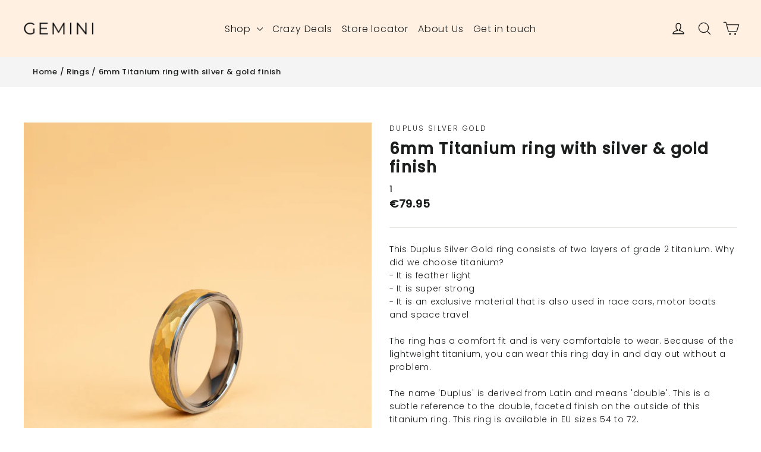

--- FILE ---
content_type: text/html; charset=utf-8
request_url: https://www.gemini-official.com/collections/rings/products/duplus-2
body_size: 52529
content:
<!doctype html>
<html class="no-js" lang="en" dir="ltr">
<head>
  <meta charset="utf-8">
  <meta http-equiv="X-UA-Compatible" content="IE=edge,chrome=1">
<!-- Hotjar Tracking Code for https://www.gemini-official.com/ -->
<script>
    (function(h,o,t,j,a,r){
        h.hj=h.hj||function(){(h.hj.q=h.hj.q||[]).push(arguments)};
        h._hjSettings={hjid:2277836,hjsv:6};
        a=o.getElementsByTagName('head')[0];
        r=o.createElement('script');r.async=1;
        r.src=t+h._hjSettings.hjid+j+h._hjSettings.hjsv;
        a.appendChild(r);
    })(window,document,'https://static.hotjar.com/c/hotjar-','.js?sv=');
</script>
<!-- Start Facebook Pixel Code -->
<script>
  !function(f,b,e,v,n,t,s)
  {if(f.fbq)return;n=f.fbq=function(){n.callMethod?
  n.callMethod.apply(n,arguments):n.queue.push(arguments)};
  if(!f._fbq)f._fbq=n;n.push=n;n.loaded=!0;n.version='2.0';
  n.queue=[];t=b.createElement(e);t.async=!0;
  t.src=v;s=b.getElementsByTagName(e)[0];
  s.parentNode.insertBefore(t,s)}(window, document,'script',
  'https://connect.facebook.net/en_US/fbevents.js');
  fbq('init', '2063659870543552');
  fbq('track', 'PageView');
</script>
<noscript><img height="1" width="1" style="display:none"
  src="https://www.facebook.com/tr?id=2063659870543552&ev=PageView&noscript=1"
/></noscript>
<!-- End Facebook Pixel Code -->
  <meta name="viewport" content="width=device-width,initial-scale=1">
  <meta name="theme-color" content="#111111">
  <link rel="canonical" href="https://www.gemini-official.com/products/duplus-2">
  <link rel="preconnect" href="https://cdn.shopify.com" crossorigin>
  <link rel="preconnect" href="https://fonts.shopifycdn.com" crossorigin>
  <link rel="dns-prefetch" href="https://productreviews.shopifycdn.com">
  <link rel="dns-prefetch" href="https://ajax.googleapis.com">
  <link rel="dns-prefetch" href="https://maps.googleapis.com">
  <link rel="dns-prefetch" href="https://maps.gstatic.com"><link rel="shortcut icon" href="//www.gemini-official.com/cdn/shop/files/Gemini_Favicon_32x32.jpg?v=1732546378" type="image/png" /><title>6mm Titanium ring with silver &amp; gold finish
&ndash; Gemini Official
</title>
<meta name="description" content="This Duplus Silver Gold ring consists of two layers of grade 2 titanium. Why did we choose titanium?- It is feather light- It is super strong- It is an exclusive material that is also used in race cars, motor boats and space travelThe ring has a comfort fit and is very comfortable to wear. Because of the lightweight ti"><meta property="og:site_name" content="Gemini Official">
  <meta property="og:url" content="https://www.gemini-official.com/products/duplus-2">
  <meta property="og:title" content="6mm Titanium ring with silver &amp; gold finish">
  <meta property="og:type" content="product">
  <meta property="og:description" content="This Duplus Silver Gold ring consists of two layers of grade 2 titanium. Why did we choose titanium?- It is feather light- It is super strong- It is an exclusive material that is also used in race cars, motor boats and space travelThe ring has a comfort fit and is very comfortable to wear. Because of the lightweight ti"><meta property="og:image" content="http://www.gemini-official.com/cdn/shop/files/DUP02_-_On_beige.jpg?v=1720777954">
    <meta property="og:image:secure_url" content="https://www.gemini-official.com/cdn/shop/files/DUP02_-_On_beige.jpg?v=1720777954">
    <meta property="og:image:width" content="1080">
    <meta property="og:image:height" content="1350"><meta name="twitter:site" content="@">
  <meta name="twitter:card" content="summary_large_image">
  <meta name="twitter:title" content="6mm Titanium ring with silver & gold finish">
  <meta name="twitter:description" content="This Duplus Silver Gold ring consists of two layers of grade 2 titanium. Why did we choose titanium?- It is feather light- It is super strong- It is an exclusive material that is also used in race cars, motor boats and space travelThe ring has a comfort fit and is very comfortable to wear. Because of the lightweight ti">
<script src="//www.gemini-official.com/cdn/shop/t/13/assets/preconnect_resources.js?v=127759231398836271241721855568" ></script>
  <script src="//www.gemini-official.com/cdn/shop/t/13/assets/preloader.js?v=46880933653188302961721855469" ></script>
    <script src="//www.gemini-official.com/cdn/shop/t/13/assets/bootstrap.js?v=127270300547320387261721855480" ></script>
    
  <script src="//www.gemini-official.com/cdn/shop/t/13/assets/globo_cart_mobile.js?v=152603326178519057281721855520" ></script><style data-shopify>@font-face {
  font-family: Poppins;
  font-weight: 300;
  font-style: normal;
  font-display: swap;
  src: url("//www.gemini-official.com/cdn/fonts/poppins/poppins_n3.05f58335c3209cce17da4f1f1ab324ebe2982441.woff2") format("woff2"),
       url("//www.gemini-official.com/cdn/fonts/poppins/poppins_n3.6971368e1f131d2c8ff8e3a44a36b577fdda3ff5.woff") format("woff");
}

  @font-face {
  font-family: Poppins;
  font-weight: 300;
  font-style: normal;
  font-display: swap;
  src: url("//www.gemini-official.com/cdn/fonts/poppins/poppins_n3.05f58335c3209cce17da4f1f1ab324ebe2982441.woff2") format("woff2"),
       url("//www.gemini-official.com/cdn/fonts/poppins/poppins_n3.6971368e1f131d2c8ff8e3a44a36b577fdda3ff5.woff") format("woff");
}


  @font-face {
  font-family: Poppins;
  font-weight: 500;
  font-style: normal;
  font-display: swap;
  src: url("//www.gemini-official.com/cdn/fonts/poppins/poppins_n5.ad5b4b72b59a00358afc706450c864c3c8323842.woff2") format("woff2"),
       url("//www.gemini-official.com/cdn/fonts/poppins/poppins_n5.33757fdf985af2d24b32fcd84c9a09224d4b2c39.woff") format("woff");
}

  @font-face {
  font-family: Poppins;
  font-weight: 300;
  font-style: italic;
  font-display: swap;
  src: url("//www.gemini-official.com/cdn/fonts/poppins/poppins_i3.8536b4423050219f608e17f134fe9ea3b01ed890.woff2") format("woff2"),
       url("//www.gemini-official.com/cdn/fonts/poppins/poppins_i3.0f4433ada196bcabf726ed78f8e37e0995762f7f.woff") format("woff");
}

  @font-face {
  font-family: Poppins;
  font-weight: 500;
  font-style: italic;
  font-display: swap;
  src: url("//www.gemini-official.com/cdn/fonts/poppins/poppins_i5.6acfce842c096080e34792078ef3cb7c3aad24d4.woff2") format("woff2"),
       url("//www.gemini-official.com/cdn/fonts/poppins/poppins_i5.a49113e4fe0ad7fd7716bd237f1602cbec299b3c.woff") format("woff");
}

</style><link href="//www.gemini-official.com/cdn/shop/t/13/assets/theme.css?v=112502266295860757661722905924" rel="stylesheet" type="text/css" media="all" />
<style data-shopify>:root {
    --typeHeaderPrimary: Poppins;
    --typeHeaderFallback: sans-serif;
    --typeHeaderSize: 34px;
    --typeHeaderWeight: 300;
    --typeHeaderLineHeight: 1.2;
    --typeHeaderSpacing: 0.05em;

    --typeBasePrimary:Poppins;
    --typeBaseFallback:sans-serif;
    --typeBaseSize: 14px;
    --typeBaseWeight: 300;
    --typeBaseLineHeight: 1.6;
    --typeBaseSpacing: 0.05em;

    --iconWeight: 3px;
    --iconLinecaps: round;
  }

  
.collection-hero__content:before,
  .hero__image-wrapper:before,
  .hero__media:before {
    background-image: linear-gradient(to bottom, rgba(0, 0, 0, 0.0) 0%, rgba(0, 0, 0, 0.0) 40%, rgba(0, 0, 0, 0.62) 100%);
  }

  .skrim__item-content .skrim__overlay:after {
    background-image: linear-gradient(to bottom, rgba(0, 0, 0, 0.0) 30%, rgba(0, 0, 0, 0.62) 100%);
  }

  .placeholder-content {
    background-image: linear-gradient(100deg, #ffffff 40%, #f7f7f7 63%, #ffffff 79%);
  }</style><script>
    document.documentElement.className = document.documentElement.className.replace('no-js', 'js');

    window.theme = window.theme || {};
    theme.routes = {
      home: "/",
      cart: "/cart.js",
      cartPage: "/cart",
      cartAdd: "/cart/add.js",
      cartChange: "/cart/change.js",
      search: "/search",
      predictiveSearch: "/search/suggest"
    };
    theme.strings = {
      soldOut: "Sold Out",
      unavailable: "Unavailable",
      inStockLabel: "In stock, ready to ship",
      oneStockLabel: "Low stock - [count] item left",
      otherStockLabel: "Low stock - [count] items left",
      willNotShipUntil: "Ready to ship [date]",
      willBeInStockAfter: "Back in stock [date]",
      waitingForStock: "Backordered, shipping soon",
      cartSavings: "You're saving [savings]",
      cartEmpty: "Your cart is currently empty.",
      cartTermsConfirmation: "You must agree with the terms and conditions of sales to check out",
      searchCollections: "Collections",
      searchPages: "Pages",
      searchArticles: "Articles",
      maxQuantity: "You can only have [quantity] of [title] in your cart."
    };
    theme.settings = {
      cartType: "drawer",
      isCustomerTemplate: false,
      moneyFormat: "\u003cspan class=money\u003e€{{amount}}\u003c\/span\u003e",
      predictiveSearch: true,
      predictiveSearchType: null,
      quickView: true,
      themeName: 'Motion',
      themeVersion: "10.5.0"
    };
  </script>

  <script>window.performance && window.performance.mark && window.performance.mark('shopify.content_for_header.start');</script><meta name="google-site-verification" content="RQPSV47Cc6In67Glg0kxEOIscP5O_21T4N7S1wmbEiY">
<meta name="google-site-verification" content="IhfP8G5CWgEXz6WO4iWOxuWvfzhPcYW9AIbYGHJMb-k">
<meta name="google-site-verification" content="geRzsEhMd0gHhQrGgTtJ2o6fqxaggWSdTl16WirXRXo">
<meta name="facebook-domain-verification" content="ytz7kugqbxvrqp5fabixnu6481qz2f">
<meta id="shopify-digital-wallet" name="shopify-digital-wallet" content="/27737882727/digital_wallets/dialog">
<meta name="shopify-checkout-api-token" content="ca76ba113e521f73f053fbf3c2deea51">
<meta id="in-context-paypal-metadata" data-shop-id="27737882727" data-venmo-supported="false" data-environment="production" data-locale="en_US" data-paypal-v4="true" data-currency="EUR">
<link rel="alternate" hreflang="x-default" href="https://www.gemini-official.com/products/duplus-2">
<link rel="alternate" hreflang="en" href="https://www.gemini-official.com/products/duplus-2">
<link rel="alternate" hreflang="nl" href="https://www.gemini-official.com/nl/products/duplus-2">
<link rel="alternate" hreflang="fr" href="https://www.gemini-official.com/fr/products/duplus-2">
<link rel="alternate" hreflang="de" href="https://www.gemini-official.com/de/products/duplus-2">
<link rel="alternate" hreflang="en-FR" href="https://www.gemini-official.com/en-fr/products/duplus-2">
<link rel="alternate" type="application/json+oembed" href="https://www.gemini-official.com/products/duplus-2.oembed">
<script async="async" src="/checkouts/internal/preloads.js?locale=en-BE"></script>
<script id="apple-pay-shop-capabilities" type="application/json">{"shopId":27737882727,"countryCode":"BE","currencyCode":"EUR","merchantCapabilities":["supports3DS"],"merchantId":"gid:\/\/shopify\/Shop\/27737882727","merchantName":"Gemini Official","requiredBillingContactFields":["postalAddress","email","phone"],"requiredShippingContactFields":["postalAddress","email","phone"],"shippingType":"shipping","supportedNetworks":["visa","maestro","masterCard"],"total":{"type":"pending","label":"Gemini Official","amount":"1.00"},"shopifyPaymentsEnabled":true,"supportsSubscriptions":true}</script>
<script id="shopify-features" type="application/json">{"accessToken":"ca76ba113e521f73f053fbf3c2deea51","betas":["rich-media-storefront-analytics"],"domain":"www.gemini-official.com","predictiveSearch":true,"shopId":27737882727,"locale":"en"}</script>
<script>var Shopify = Shopify || {};
Shopify.shop = "gemini-official.myshopify.com";
Shopify.locale = "en";
Shopify.currency = {"active":"EUR","rate":"1.0"};
Shopify.country = "BE";
Shopify.theme = {"name":"Copy of Motion working","id":171033428315,"schema_name":"Motion","schema_version":"10.5.0","theme_store_id":847,"role":"main"};
Shopify.theme.handle = "null";
Shopify.theme.style = {"id":null,"handle":null};
Shopify.cdnHost = "www.gemini-official.com/cdn";
Shopify.routes = Shopify.routes || {};
Shopify.routes.root = "/";</script>
<script type="module">!function(o){(o.Shopify=o.Shopify||{}).modules=!0}(window);</script>
<script>!function(o){function n(){var o=[];function n(){o.push(Array.prototype.slice.apply(arguments))}return n.q=o,n}var t=o.Shopify=o.Shopify||{};t.loadFeatures=n(),t.autoloadFeatures=n()}(window);</script>
<script id="shop-js-analytics" type="application/json">{"pageType":"product"}</script>
<script defer="defer" async type="module" src="//www.gemini-official.com/cdn/shopifycloud/shop-js/modules/v2/client.init-shop-cart-sync_C5BV16lS.en.esm.js"></script>
<script defer="defer" async type="module" src="//www.gemini-official.com/cdn/shopifycloud/shop-js/modules/v2/chunk.common_CygWptCX.esm.js"></script>
<script type="module">
  await import("//www.gemini-official.com/cdn/shopifycloud/shop-js/modules/v2/client.init-shop-cart-sync_C5BV16lS.en.esm.js");
await import("//www.gemini-official.com/cdn/shopifycloud/shop-js/modules/v2/chunk.common_CygWptCX.esm.js");

  window.Shopify.SignInWithShop?.initShopCartSync?.({"fedCMEnabled":true,"windoidEnabled":true});

</script>
<script>(function() {
  var isLoaded = false;
  function asyncLoad() {
    if (isLoaded) return;
    isLoaded = true;
    var urls = ["https:\/\/storage.googleapis.com\/pdf-uploader-v2.appspot.com\/gemini-official\/script\/script11_1_2022_10_05_45.js?shop=gemini-official.myshopify.com","https:\/\/omnisnippet1.com\/platforms\/shopify.js?source=scriptTag\u0026v=2025-05-15T07\u0026shop=gemini-official.myshopify.com"];
    for (var i = 0; i < urls.length; i++) {
      var s = document.createElement('script');
      s.type = 'text/javascript';
      s.async = true;
      s.src = urls[i];
      var x = document.getElementsByTagName('script')[0];
      x.parentNode.insertBefore(s, x);
    }
  };
  if(window.attachEvent) {
    window.attachEvent('onload', asyncLoad);
  } else {
    window.addEventListener('load', asyncLoad, false);
  }
})();</script>
<script id="__st">var __st={"a":27737882727,"offset":3600,"reqid":"d5e5b599-bae1-4bfa-9abc-9caf9e968808-1768693182","pageurl":"www.gemini-official.com\/collections\/rings\/products\/duplus-2","u":"b3eceb5c3a55","p":"product","rtyp":"product","rid":6671062564967};</script>
<script>window.ShopifyPaypalV4VisibilityTracking = true;</script>
<script id="captcha-bootstrap">!function(){'use strict';const t='contact',e='account',n='new_comment',o=[[t,t],['blogs',n],['comments',n],[t,'customer']],c=[[e,'customer_login'],[e,'guest_login'],[e,'recover_customer_password'],[e,'create_customer']],r=t=>t.map((([t,e])=>`form[action*='/${t}']:not([data-nocaptcha='true']) input[name='form_type'][value='${e}']`)).join(','),a=t=>()=>t?[...document.querySelectorAll(t)].map((t=>t.form)):[];function s(){const t=[...o],e=r(t);return a(e)}const i='password',u='form_key',d=['recaptcha-v3-token','g-recaptcha-response','h-captcha-response',i],f=()=>{try{return window.sessionStorage}catch{return}},m='__shopify_v',_=t=>t.elements[u];function p(t,e,n=!1){try{const o=window.sessionStorage,c=JSON.parse(o.getItem(e)),{data:r}=function(t){const{data:e,action:n}=t;return t[m]||n?{data:e,action:n}:{data:t,action:n}}(c);for(const[e,n]of Object.entries(r))t.elements[e]&&(t.elements[e].value=n);n&&o.removeItem(e)}catch(o){console.error('form repopulation failed',{error:o})}}const l='form_type',E='cptcha';function T(t){t.dataset[E]=!0}const w=window,h=w.document,L='Shopify',v='ce_forms',y='captcha';let A=!1;((t,e)=>{const n=(g='f06e6c50-85a8-45c8-87d0-21a2b65856fe',I='https://cdn.shopify.com/shopifycloud/storefront-forms-hcaptcha/ce_storefront_forms_captcha_hcaptcha.v1.5.2.iife.js',D={infoText:'Protected by hCaptcha',privacyText:'Privacy',termsText:'Terms'},(t,e,n)=>{const o=w[L][v],c=o.bindForm;if(c)return c(t,g,e,D).then(n);var r;o.q.push([[t,g,e,D],n]),r=I,A||(h.body.append(Object.assign(h.createElement('script'),{id:'captcha-provider',async:!0,src:r})),A=!0)});var g,I,D;w[L]=w[L]||{},w[L][v]=w[L][v]||{},w[L][v].q=[],w[L][y]=w[L][y]||{},w[L][y].protect=function(t,e){n(t,void 0,e),T(t)},Object.freeze(w[L][y]),function(t,e,n,w,h,L){const[v,y,A,g]=function(t,e,n){const i=e?o:[],u=t?c:[],d=[...i,...u],f=r(d),m=r(i),_=r(d.filter((([t,e])=>n.includes(e))));return[a(f),a(m),a(_),s()]}(w,h,L),I=t=>{const e=t.target;return e instanceof HTMLFormElement?e:e&&e.form},D=t=>v().includes(t);t.addEventListener('submit',(t=>{const e=I(t);if(!e)return;const n=D(e)&&!e.dataset.hcaptchaBound&&!e.dataset.recaptchaBound,o=_(e),c=g().includes(e)&&(!o||!o.value);(n||c)&&t.preventDefault(),c&&!n&&(function(t){try{if(!f())return;!function(t){const e=f();if(!e)return;const n=_(t);if(!n)return;const o=n.value;o&&e.removeItem(o)}(t);const e=Array.from(Array(32),(()=>Math.random().toString(36)[2])).join('');!function(t,e){_(t)||t.append(Object.assign(document.createElement('input'),{type:'hidden',name:u})),t.elements[u].value=e}(t,e),function(t,e){const n=f();if(!n)return;const o=[...t.querySelectorAll(`input[type='${i}']`)].map((({name:t})=>t)),c=[...d,...o],r={};for(const[a,s]of new FormData(t).entries())c.includes(a)||(r[a]=s);n.setItem(e,JSON.stringify({[m]:1,action:t.action,data:r}))}(t,e)}catch(e){console.error('failed to persist form',e)}}(e),e.submit())}));const S=(t,e)=>{t&&!t.dataset[E]&&(n(t,e.some((e=>e===t))),T(t))};for(const o of['focusin','change'])t.addEventListener(o,(t=>{const e=I(t);D(e)&&S(e,y())}));const B=e.get('form_key'),M=e.get(l),P=B&&M;t.addEventListener('DOMContentLoaded',(()=>{const t=y();if(P)for(const e of t)e.elements[l].value===M&&p(e,B);[...new Set([...A(),...v().filter((t=>'true'===t.dataset.shopifyCaptcha))])].forEach((e=>S(e,t)))}))}(h,new URLSearchParams(w.location.search),n,t,e,['guest_login'])})(!0,!0)}();</script>
<script integrity="sha256-4kQ18oKyAcykRKYeNunJcIwy7WH5gtpwJnB7kiuLZ1E=" data-source-attribution="shopify.loadfeatures" defer="defer" src="//www.gemini-official.com/cdn/shopifycloud/storefront/assets/storefront/load_feature-a0a9edcb.js" crossorigin="anonymous"></script>
<script data-source-attribution="shopify.dynamic_checkout.dynamic.init">var Shopify=Shopify||{};Shopify.PaymentButton=Shopify.PaymentButton||{isStorefrontPortableWallets:!0,init:function(){window.Shopify.PaymentButton.init=function(){};var t=document.createElement("script");t.src="https://www.gemini-official.com/cdn/shopifycloud/portable-wallets/latest/portable-wallets.en.js",t.type="module",document.head.appendChild(t)}};
</script>
<script data-source-attribution="shopify.dynamic_checkout.buyer_consent">
  function portableWalletsHideBuyerConsent(e){var t=document.getElementById("shopify-buyer-consent"),n=document.getElementById("shopify-subscription-policy-button");t&&n&&(t.classList.add("hidden"),t.setAttribute("aria-hidden","true"),n.removeEventListener("click",e))}function portableWalletsShowBuyerConsent(e){var t=document.getElementById("shopify-buyer-consent"),n=document.getElementById("shopify-subscription-policy-button");t&&n&&(t.classList.remove("hidden"),t.removeAttribute("aria-hidden"),n.addEventListener("click",e))}window.Shopify?.PaymentButton&&(window.Shopify.PaymentButton.hideBuyerConsent=portableWalletsHideBuyerConsent,window.Shopify.PaymentButton.showBuyerConsent=portableWalletsShowBuyerConsent);
</script>
<script>
  function portableWalletsCleanup(e){e&&e.src&&console.error("Failed to load portable wallets script "+e.src);var t=document.querySelectorAll("shopify-accelerated-checkout .shopify-payment-button__skeleton, shopify-accelerated-checkout-cart .wallet-cart-button__skeleton"),e=document.getElementById("shopify-buyer-consent");for(let e=0;e<t.length;e++)t[e].remove();e&&e.remove()}function portableWalletsNotLoadedAsModule(e){e instanceof ErrorEvent&&"string"==typeof e.message&&e.message.includes("import.meta")&&"string"==typeof e.filename&&e.filename.includes("portable-wallets")&&(window.removeEventListener("error",portableWalletsNotLoadedAsModule),window.Shopify.PaymentButton.failedToLoad=e,"loading"===document.readyState?document.addEventListener("DOMContentLoaded",window.Shopify.PaymentButton.init):window.Shopify.PaymentButton.init())}window.addEventListener("error",portableWalletsNotLoadedAsModule);
</script>

<script type="module" src="https://www.gemini-official.com/cdn/shopifycloud/portable-wallets/latest/portable-wallets.en.js" onError="portableWalletsCleanup(this)" crossorigin="anonymous"></script>
<script nomodule>
  document.addEventListener("DOMContentLoaded", portableWalletsCleanup);
</script>

<link id="shopify-accelerated-checkout-styles" rel="stylesheet" media="screen" href="https://www.gemini-official.com/cdn/shopifycloud/portable-wallets/latest/accelerated-checkout-backwards-compat.css" crossorigin="anonymous">
<style id="shopify-accelerated-checkout-cart">
        #shopify-buyer-consent {
  margin-top: 1em;
  display: inline-block;
  width: 100%;
}

#shopify-buyer-consent.hidden {
  display: none;
}

#shopify-subscription-policy-button {
  background: none;
  border: none;
  padding: 0;
  text-decoration: underline;
  font-size: inherit;
  cursor: pointer;
}

#shopify-subscription-policy-button::before {
  box-shadow: none;
}

      </style>

<script>window.performance && window.performance.mark && window.performance.mark('shopify.content_for_header.end');</script>

  <script src="//www.gemini-official.com/cdn/shop/t/13/assets/vendor-scripts-v14.js" defer="defer"></script><link rel="stylesheet" href="//www.gemini-official.com/cdn/shop/t/13/assets/country-flags.css"><script src="//www.gemini-official.com/cdn/shop/t/13/assets/theme.js?v=28093675928096125011747234382" defer="defer"></script>
<!-- BEGIN app block: shopify://apps/gift-box/blocks/head/f53ea332-e066-453a-9116-800349284dfb --><script>
const isProductPage = window.location.pathname.includes("/products/");

// Allow redirect only on product pages.
if (isProductPage) {
  const GHOST_PRODUCT_TYPE = "giftbox_ghost_product";
  // Use product handle to check the type of the product.
  const product_type = "Full-titanium ring";
  if (product_type == GHOST_PRODUCT_TYPE) {
    // Redirect to the GP parent URL stored in the GP's metafields.
    const parent_product_url = '';
    if (parent_product_url === null || parent_product_url === '') {
      window.location.replace("/");
    } else {
      window.location.replace(parent_product_url);
    }
  }
}
</script>

<script
  src="https://giftbox.ds-cdn.com/static/main.js?shop=gemini-official.myshopify.com"

  async

></script>


<!-- END app block --><!-- BEGIN app block: shopify://apps/rimix-product-badges/blocks/rimix-helper/46f9dcab-fec8-4959-8563-b2334479cd94 -->
    <script id="rm-product-badges-scripts">
        window.RMPB_PLAN ={"name":"Starter","status":"ACTIVE"};
        window.RMPB_PRODUCTBADGES =[{"id":"6824d6dc7a78bb562d35e921","status":"active","title":"Product badge 19:44:30 05\/14\/2025","editorData":{"animation":{"badgeAnimation":"none","badgeAnimationRepeat":"infinity","badgeAnimationTimes":5},"badgeAlignment":{"desktop":"top_left","mobile":"top_left"},"badgeAlignmentCustom":{"desktop":{"bottom":"","horizontal":false,"left":0,"right":"","top":0,"vertical":false},"mobile":{"bottom":"","horizontal":false,"left":0,"right":"","top":0,"vertical":false}},"badgePAlignment":{"desktop":"left","mobile":"left"},"badgePosition":"inside_image","badgeShowOn":["desktop","mobile"],"badgeShowOnPage":["cart","collection","index","list-collections","page","product","search"],"badgeTooltipText":{"default":""},"badgeType":"text_badge","condition":{"badgeApplyTo":["manual"],"badgeConditions":{"categories":[],"excludeCategories":[],"excludeTags":[],"inventory":"all","lowStock":1,"newStatus":-1,"priceRange":{"from":-1,"to":-1},"productTitle":"","saleProduct":"none","stockRange":{"from":0,"to":15},"tags":[]},"badgeProductsManual":[{"handle":"triple-bracelet-with-italian-nappa-leather","id":"gid:\/\/shopify\/Product\/8703069192539","imageUrl":"https:\/\/cdn.shopify.com\/s\/files\/1\/0277\/3788\/2727\/files\/ART01_-_On_beige.jpg?v=1720767350","title":"Triple bracelet with black Italian nappa leather","totalVariants":4,"variants":["gid:\/\/shopify\/ProductVariant\/47428656693595","gid:\/\/shopify\/ProductVariant\/47428656726363","gid:\/\/shopify\/ProductVariant\/47428656759131","gid:\/\/shopify\/ProductVariant\/47428656791899"]},{"handle":"single-italian-nappa-leather-bracelet-with-full-black-finish","id":"gid:\/\/shopify\/Product\/6721562083431","imageUrl":"https:\/\/cdn.shopify.com\/s\/files\/1\/0277\/3788\/2727\/files\/O41_-_On_beige.jpg?v=1722335545","title":"Single black Italian nappa leather bracelet with full black finish","totalVariants":4,"variants":["gid:\/\/shopify\/ProductVariant\/39976343732327","gid:\/\/shopify\/ProductVariant\/39948018352231","gid:\/\/shopify\/ProductVariant\/39948018384999","gid:\/\/shopify\/ProductVariant\/39976343765095"]},{"handle":"rota-6","id":"gid:\/\/shopify\/Product\/6671058960487","imageUrl":"https:\/\/cdn.shopify.com\/s\/files\/1\/0277\/3788\/2727\/files\/ROT06_-_On_beige.jpg?v=1720777008","title":"6mm Black Titanium ring with forged Carbon","totalVariants":10,"variants":["gid:\/\/shopify\/ProductVariant\/39763063373927","gid:\/\/shopify\/ProductVariant\/39763063406695","gid:\/\/shopify\/ProductVariant\/39763063439463","gid:\/\/shopify\/ProductVariant\/39763063472231","gid:\/\/shopify\/ProductVariant\/39763063504999","gid:\/\/shopify\/ProductVariant\/39763063537767","gid:\/\/shopify\/ProductVariant\/39763063570535","gid:\/\/shopify\/ProductVariant\/39855225634919","gid:\/\/shopify\/ProductVariant\/39855225733223","gid:\/\/shopify\/ProductVariant\/39855225897063"]},{"handle":"tantum-black","id":"gid:\/\/shopify\/Product\/6593878589543","imageUrl":"https:\/\/cdn.shopify.com\/s\/files\/1\/0277\/3788\/2727\/files\/NNS1_-_On_beige.jpg?v=1720185935","title":"Stainless steel necklace with Black Agate stone","totalVariants":1,"variants":["gid:\/\/shopify\/ProductVariant\/39485795139687"]},{"handle":"rota-4","id":"gid:\/\/shopify\/Product\/6671058370663","imageUrl":"https:\/\/cdn.shopify.com\/s\/files\/1\/0277\/3788\/2727\/files\/ROT04_-_On_beige.jpg?v=1720777629","title":"6mm Silver Titanium ring with forged Carbon","totalVariants":10,"variants":["gid:\/\/shopify\/ProductVariant\/39763062423655","gid:\/\/shopify\/ProductVariant\/39763062456423","gid:\/\/shopify\/ProductVariant\/39763062489191","gid:\/\/shopify\/ProductVariant\/39763062521959","gid:\/\/shopify\/ProductVariant\/39763062554727","gid:\/\/shopify\/ProductVariant\/39763062587495","gid:\/\/shopify\/ProductVariant\/39763062620263","gid:\/\/shopify\/ProductVariant\/39855224520807","gid:\/\/shopify\/ProductVariant\/39855224651879","gid:\/\/shopify\/ProductVariant\/39855224684647"]},{"handle":"8mm-gold-titanium-ring-with-forged-carbon-finish","id":"gid:\/\/shopify\/Product\/6731783503975","imageUrl":"https:\/\/cdn.shopify.com\/s\/files\/1\/0277\/3788\/2727\/files\/CAR03_-_On_beige.jpg?v=1720778145","title":"8mm Gold titanium ring with Forged Carbon finish","totalVariants":10,"variants":["gid:\/\/shopify\/ProductVariant\/39975358267495","gid:\/\/shopify\/ProductVariant\/39975358300263","gid:\/\/shopify\/ProductVariant\/39975358333031","gid:\/\/shopify\/ProductVariant\/39975358365799","gid:\/\/shopify\/ProductVariant\/39975358398567","gid:\/\/shopify\/ProductVariant\/39975358431335","gid:\/\/shopify\/ProductVariant\/39975358464103","gid:\/\/shopify\/ProductVariant\/39975358496871","gid:\/\/shopify\/ProductVariant\/39975358529639","gid:\/\/shopify\/ProductVariant\/39975358562407"]},{"handle":"3mm-foxtail-necklace-in-stainless-steel-with-18kt-rose-gold-plated-finish","id":"gid:\/\/shopify\/Product\/6685418553447","imageUrl":"https:\/\/cdn.shopify.com\/s\/files\/1\/0277\/3788\/2727\/files\/NNF4_-_On_beige.jpg?v=1720185193","title":"3mm foxtail necklace in stainless steel with a bronze plated finish","totalVariants":1,"variants":["gid:\/\/shopify\/ProductVariant\/39828528693351"]},{"handle":"3mm-foxtail-necklace-in-stainless-steel-with-dark-plated-finish","id":"gid:\/\/shopify\/Product\/6685418324071","imageUrl":"https:\/\/cdn.shopify.com\/s\/files\/1\/0277\/3788\/2727\/files\/NNF2_-_On_beige.jpg?v=1720185243","title":"3mm foxtail necklace in stainless steel with dark plated finish","totalVariants":1,"variants":["gid:\/\/shopify\/ProductVariant\/39828528267367"]},{"handle":"double-bracelet-with-italian-leather-and-4mm-black-agate-stone","id":"gid:\/\/shopify\/Product\/6608155607143","imageUrl":"https:\/\/cdn.shopify.com\/s\/files\/1\/0277\/3788\/2727\/files\/O31_-_On_beige.jpg?v=1720766644","title":"Double bracelet with Italian leather and 4mm Black Agate stone","totalVariants":4,"variants":["gid:\/\/shopify\/ProductVariant\/39976339275879","gid:\/\/shopify\/ProductVariant\/39536090382439","gid:\/\/shopify\/ProductVariant\/39536090415207","gid:\/\/shopify\/ProductVariant\/39976339374183"]},{"handle":"3-colours","id":"gid:\/\/shopify\/Product\/4427503665255","imageUrl":"https:\/\/cdn.shopify.com\/s\/files\/1\/0277\/3788\/2727\/files\/G5_-_On_beige.jpg?v=1720779209","title":"Bracelet with 8mm Tiger Eye stone in 3 colours","totalVariants":5,"variants":["gid:\/\/shopify\/ProductVariant\/32605048602727","gid:\/\/shopify\/ProductVariant\/31619353313383","gid:\/\/shopify\/ProductVariant\/31619353378919","gid:\/\/shopify\/ProductVariant\/31619353411687","gid:\/\/shopify\/ProductVariant\/32605047849063"]},{"handle":"8mm-bracelet-with-blue-agate-stone","id":"gid:\/\/shopify\/Product\/8367581888859","imageUrl":"https:\/\/cdn.shopify.com\/s\/files\/1\/0277\/3788\/2727\/files\/G22_-_On_beige.jpg?v=1721807413","title":"8mm bracelet with Blue Agate stone","totalVariants":5,"variants":["gid:\/\/shopify\/ProductVariant\/46497253294427","gid:\/\/shopify\/ProductVariant\/46497253327195","gid:\/\/shopify\/ProductVariant\/46497253359963","gid:\/\/shopify\/ProductVariant\/46497253392731","gid:\/\/shopify\/ProductVariant\/46497253425499"]}]},"cssRender":"BADGE_PREFIX.rm-product-badge-wrap .rm-product-badgeBADGE_SUFFIX .rm-pattern-badge-1 {\n    --rm-pattern-badge-padding: 8px 20px;\n    --rm-pattern-badge-background-color: #222;\n    --rm-pattern-badge-label-color: #FFF;\n    --rm-pattern-badge-line-height: 150%;\n    --rm-pattern-badge-label-size: 14px;\n    --rm-pattern-badge-label-weight: 400;\n    --rm-pattern-badge-radius: 0;\n    display: inline-flex;\n    padding: var(--rm-pattern-badge-padding);\n    border-radius: var(--rm-pattern-badge-radius);\n    background: var(--rm-pattern-badge-background-color);\n    text-align: center;\n    font-size: var(--rm-pattern-badge-label-size);\n    font-weight: var(--rm-pattern-badge-label-weight);\n    line-height: var(--rm-pattern-badge-line-height);\n    color: var(--rm-pattern-badge-label-color)\n}BADGE_PREFIX.rm-product-badge-wrap .rm-product-badgeBADGE_SUFFIX{}BADGE_PREFIX.rm-product-badge-wrap .rm-product-badgeBADGE_SUFFIX .rm-pattern-badge-1{--rm-pattern-badge-line-height: 100%;white-space: wrap;--rm-pattern-badge-label-weight: 400;--rm-pattern-badge-background-color: linear-gradient(45deg, #000000 0%, #6a6464 100%);--rm-pattern-badge-label-color: #f5dfbf;}BADGE_PREFIX.rm-product-badge-wrap .rm-product-badgeBADGE_SUFFIX{top: 0px; bottom: auto;left: 0px; right: auto;}BADGE_PREFIX.rm-product-badge-wrap .rm-product-badgeBADGE_SUFFIX .rm-pattern-badge-1{--rm-pattern-badge-padding: 8px 20px 8px 20px;--rm-pattern-badge-padding-left: 20px;--rm-pattern-badge-label-size: 14px;}@media(max-width: 767px){BADGE_PREFIX.rm-product-badge-wrap .rm-product-badgeBADGE_SUFFIX{top: 0px; bottom: auto;left: 0px; right: auto;}BADGE_PREFIX.rm-product-badge-wrap .rm-product-badgeBADGE_SUFFIX .rm-pattern-badge-1{--rm-pattern-badge-padding: 5px 15px 5px 15px;--rm-pattern-badge-padding-left: 15px;--rm-pattern-badge-label-size: 12px;}}","schedule":{"badgeScheduleEnd":false,"badgeScheduleEndDate":"2025-05-14T17:38:56.393Z","badgeScheduleEndTime":"00:00","badgeScheduleStart":false,"badgeScheduleStartDate":"2025-05-14T17:38:56.393Z","badgeScheduleStartTime":"00:00","endDateTime":"2025-05-13T22:00:00.000Z","startDateTime":"2025-05-13T22:00:00.000Z"},"textBadge":{"css":".rm-pattern-badge-1 {\n    --rm-pattern-badge-padding: 8px 20px;\n    --rm-pattern-badge-background-color: #222;\n    --rm-pattern-badge-label-color: #FFF;\n    --rm-pattern-badge-line-height: 150%;\n    --rm-pattern-badge-label-size: 14px;\n    --rm-pattern-badge-label-weight: 400;\n    --rm-pattern-badge-radius: 0;\n    display: inline-flex;\n    padding: var(--rm-pattern-badge-padding);\n    border-radius: var(--rm-pattern-badge-radius);\n    background: var(--rm-pattern-badge-background-color);\n    text-align: center;\n    font-size: var(--rm-pattern-badge-label-size);\n    font-weight: var(--rm-pattern-badge-label-weight);\n    line-height: var(--rm-pattern-badge-line-height);\n    color: var(--rm-pattern-badge-label-color)\n}","defaultLabel":"YOUR TEXT","editor":{"backgroundColor":"#222222","backgroundEndColor":"#6a6464","backgroundStartColor":"#000000","backgroundType":"gradient","color":"#f5dfbf","fontSize":{"desktop":14,"mobile":12},"fontWeight":"400","gradientTemplate":"template1","lineHeight":100,"padding":{"desktop":{"bottom":"8","left":"20","right":"20","top":"8"},"mobile":{"bottom":"5","left":"15","right":"15","top":"5"}},"text":{"default":"BESTSELLER"},"textWrap":true},"html":"\u003cdiv class=\"rm-pattern-badge-1\"\u003e\u003cdiv class=\"rm-pattern-badge-label\"\u003e{{LABEL}}\u003c\/div\u003e\u003c\/div\u003e\n","id":"666d031adc8a926ddfb304ff","name":"rm-pattern-badge-1","order":0},"url":{"badgeUrl":"","badgeUrlTarget":"_blank"}},"shopEncode":"Z2VtaW5pLW9mZmljaWFsLm15c2hvcGlmeS5jb20=","createdAt":"2025-05-14T17:46:04.759Z","updatedAt":"2025-05-14T17:49:20.700Z"},{"id":"6824d63e7a78bb562d35e903","status":"active","title":"Product badge 19:39:44 05\/14\/2025","editorData":{"animation":{"badgeAnimation":"none","badgeAnimationRepeat":"infinity","badgeAnimationTimes":5},"badgeAlignment":{"desktop":"top_left","mobile":"top_left"},"badgeAlignmentCustom":{"desktop":{"bottom":"","horizontal":false,"left":0,"right":"","top":0,"vertical":false},"mobile":{"bottom":"","horizontal":false,"left":0,"right":"","top":0,"vertical":false}},"badgePAlignment":{"desktop":"left","mobile":"left"},"badgePosition":"inside_image","badgeShowOn":["desktop","mobile"],"badgeShowOnPage":["cart","collection","index","list-collections","page","product","search"],"badgeTooltipText":{"default":""},"badgeType":"text_badge","condition":{"badgeApplyTo":["manual"],"badgeConditions":{"categories":[],"excludeCategories":[],"excludeTags":[],"inventory":"all","lowStock":1,"newStatus":-1,"priceRange":{"from":-1,"to":-1},"productTitle":"","saleProduct":"none","stockRange":{"from":0,"to":15},"tags":[]},"badgeProductsManual":[{"handle":"1-5mm-beige-nylon-bracelet-with-a-titanium-infinity-sign","id":"gid:\/\/shopify\/Product\/9893027643739","imageUrl":"https:\/\/cdn.shopify.com\/s\/files\/1\/0277\/3788\/2727\/files\/NYL15_-_On_beige.jpg?v=1747232958","title":"1.5mm Beige nylon bracelet with a titanium Infinity sign","totalVariants":1,"variants":["gid:\/\/shopify\/ProductVariant\/50555180843355"]},{"handle":"1-5mm-beige-nylon-bracelet-with-a-titanium-infinity-sign-copy","id":"gid:\/\/shopify\/Product\/9893029151067","imageUrl":"https:\/\/cdn.shopify.com\/s\/files\/1\/0277\/3788\/2727\/files\/NYL14_-_On_beige.jpg?v=1747232929","title":"1.5mm Bordeaux nylon bracelet with a titanium Infinity sign","totalVariants":1,"variants":["gid:\/\/shopify\/ProductVariant\/50555186676059"]},{"handle":"triple-bracelet-with-light-blue-italian-nappa-leather-copy","id":"gid:\/\/shopify\/Product\/9899113775451","imageUrl":"https:\/\/cdn.shopify.com\/s\/files\/1\/0277\/3788\/2727\/files\/ART08-Onbeige.jpg?v=1747233275","title":"Triple bracelet with light-blue Italian nappa leather","totalVariants":3,"variants":["gid:\/\/shopify\/ProductVariant\/50576485155163","gid:\/\/shopify\/ProductVariant\/50576485187931","gid:\/\/shopify\/ProductVariant\/50576485220699"]},{"handle":"triple-bracelet-with-light-brown-italian-nappa-leather","id":"gid:\/\/shopify\/Product\/9899111743835","imageUrl":"https:\/\/cdn.shopify.com\/s\/files\/1\/0277\/3788\/2727\/files\/ART07-Onbeige.jpg?v=1747233141","title":"Triple bracelet with light-brown Italian nappa leather","totalVariants":3,"variants":["gid:\/\/shopify\/ProductVariant\/50576469360987","gid:\/\/shopify\/ProductVariant\/50576469393755","gid:\/\/shopify\/ProductVariant\/50576469426523"]},{"handle":"blue-leather-bracelet-with-lapis-lazuli-stone","id":"gid:\/\/shopify\/Product\/9893018141019","imageUrl":"https:\/\/cdn.shopify.com\/s\/files\/1\/0277\/3788\/2727\/files\/STE04-Onbeige.jpg?v=1746777391","title":"Blue leather bracelet with Lapis Lazuli stone","totalVariants":3,"variants":["gid:\/\/shopify\/ProductVariant\/50555150041435","gid:\/\/shopify\/ProductVariant\/50555150074203","gid:\/\/shopify\/ProductVariant\/50555150106971"]},{"handle":"brown-leather-bracelet-with-black-carbon","id":"gid:\/\/shopify\/Product\/9893006639451","imageUrl":"https:\/\/cdn.shopify.com\/s\/files\/1\/0277\/3788\/2727\/files\/STE06-Onbeige.jpg?v=1746776680","title":"Brown leather bracelet with Tiger Eye stone","totalVariants":3,"variants":["gid:\/\/shopify\/ProductVariant\/50555122909531","gid:\/\/shopify\/ProductVariant\/50555122942299","gid:\/\/shopify\/ProductVariant\/50555122975067"]},{"handle":"green-leather-bracelet-with-obsidian-stone","id":"gid:\/\/shopify\/Product\/9893013324123","imageUrl":"https:\/\/cdn.shopify.com\/s\/files\/1\/0277\/3788\/2727\/files\/STE05-Onbeige.jpg?v=1746777059","title":"Green leather bracelet with Obsidian stone","totalVariants":3,"variants":["gid:\/\/shopify\/ProductVariant\/50555137425755","gid:\/\/shopify\/ProductVariant\/50555137458523","gid:\/\/shopify\/ProductVariant\/50555137491291"]}]},"cssRender":"BADGE_PREFIX.rm-product-badge-wrap .rm-product-badgeBADGE_SUFFIX .rm-pattern-badge-1 {\n    --rm-pattern-badge-padding: 8px 20px;\n    --rm-pattern-badge-background-color: #222;\n    --rm-pattern-badge-label-color: #FFF;\n    --rm-pattern-badge-line-height: 150%;\n    --rm-pattern-badge-label-size: 14px;\n    --rm-pattern-badge-label-weight: 400;\n    --rm-pattern-badge-radius: 0;\n    display: inline-flex;\n    padding: var(--rm-pattern-badge-padding);\n    border-radius: var(--rm-pattern-badge-radius);\n    background: var(--rm-pattern-badge-background-color);\n    text-align: center;\n    font-size: var(--rm-pattern-badge-label-size);\n    font-weight: var(--rm-pattern-badge-label-weight);\n    line-height: var(--rm-pattern-badge-line-height);\n    color: var(--rm-pattern-badge-label-color)\n}BADGE_PREFIX.rm-product-badge-wrap .rm-product-badgeBADGE_SUFFIX{}BADGE_PREFIX.rm-product-badge-wrap .rm-product-badgeBADGE_SUFFIX .rm-pattern-badge-1{--rm-pattern-badge-line-height: 100%;white-space: wrap;--rm-pattern-badge-label-weight: 400;--rm-pattern-badge-background-color: linear-gradient(45deg, #000000 0%, #534d4d 100%);--rm-pattern-badge-label-color: #f5dfbf;}BADGE_PREFIX.rm-product-badge-wrap .rm-product-badgeBADGE_SUFFIX{top: 0px; bottom: auto;left: 0px; right: auto;}BADGE_PREFIX.rm-product-badge-wrap .rm-product-badgeBADGE_SUFFIX .rm-pattern-badge-1{--rm-pattern-badge-padding: 8px 20px 8px 20px;--rm-pattern-badge-padding-left: 20px;--rm-pattern-badge-label-size: 14px;}@media(max-width: 767px){BADGE_PREFIX.rm-product-badge-wrap .rm-product-badgeBADGE_SUFFIX{top: 0px; bottom: auto;left: 0px; right: auto;}BADGE_PREFIX.rm-product-badge-wrap .rm-product-badgeBADGE_SUFFIX .rm-pattern-badge-1{--rm-pattern-badge-padding: 5px 15px 5px 15px;--rm-pattern-badge-padding-left: 15px;--rm-pattern-badge-label-size: 12px;}}","schedule":{"badgeScheduleEnd":false,"badgeScheduleEndDate":"2025-05-14T17:38:56.393Z","badgeScheduleEndTime":"00:00","badgeScheduleStart":false,"badgeScheduleStartDate":"2025-05-14T17:38:56.393Z","badgeScheduleStartTime":"00:00","endDateTime":"2025-05-13T22:00:00.000Z","startDateTime":"2025-05-13T22:00:00.000Z"},"textBadge":{"css":".rm-pattern-badge-1 {\n    --rm-pattern-badge-padding: 8px 20px;\n    --rm-pattern-badge-background-color: #222;\n    --rm-pattern-badge-label-color: #FFF;\n    --rm-pattern-badge-line-height: 150%;\n    --rm-pattern-badge-label-size: 14px;\n    --rm-pattern-badge-label-weight: 400;\n    --rm-pattern-badge-radius: 0;\n    display: inline-flex;\n    padding: var(--rm-pattern-badge-padding);\n    border-radius: var(--rm-pattern-badge-radius);\n    background: var(--rm-pattern-badge-background-color);\n    text-align: center;\n    font-size: var(--rm-pattern-badge-label-size);\n    font-weight: var(--rm-pattern-badge-label-weight);\n    line-height: var(--rm-pattern-badge-line-height);\n    color: var(--rm-pattern-badge-label-color)\n}","defaultLabel":"YOUR TEXT","editor":{"backgroundColor":"#222222","backgroundEndColor":"#534d4d","backgroundStartColor":"#000000","backgroundType":"gradient","color":"#f5dfbf","fontSize":{"desktop":14,"mobile":12},"fontWeight":"400","gradientTemplate":"template1","lineHeight":100,"padding":{"desktop":{"bottom":"8","left":"20","right":"20","top":"8"},"mobile":{"bottom":"5","left":"15","right":"15","top":"5"}},"text":{"default":"NEW"},"textWrap":true},"html":"\u003cdiv class=\"rm-pattern-badge-1\"\u003e\u003cdiv class=\"rm-pattern-badge-label\"\u003e{{LABEL}}\u003c\/div\u003e\u003c\/div\u003e\n","id":"666d031adc8a926ddfb304ff","name":"rm-pattern-badge-1","order":0},"url":{"badgeUrl":"","badgeUrlTarget":"_blank"}},"shopEncode":"Z2VtaW5pLW9mZmljaWFsLm15c2hvcGlmeS5jb20=","createdAt":"2025-05-14T17:43:26.383Z","updatedAt":"2025-05-14T17:51:02.057Z"}];
        window.RMPB_COMPATIBLE_THEME ={"id":847,"name":"Motion","selectors":{"loop":{"image":".grid-product__image-mask","price":".grid-product__meta .grid-product__price","title":".grid-product__meta .grid-product__title","wrapper":".grid-product"},"single":{"image":".product__photos .product__main-photos","image_watch":".product__photos .flickity-slider","price":".product-single__meta .product-block--price","title":".product-single__meta .product-single__title"}}};
        window.RMQD_TEMPLATES =null;
        window.RMQD_QUANTITY_DISCOUNTS =[];
        window.RMQD_HIDE_QUANTITY =null;
        window.RMPB_TIMEZONE =null;
        window.RMPB_BASEURL ="https:\/\/rmpb.rimixbuilder.dev";
        window.RMPB_SHOP_DOMAIN ="https:\/\/www.gemini-official.com";
        window.RMPB_SHOP_LOCALE = "en";
        window.RMPB_PRODUCT =
            
            {
            "id":6671062564967,
            "available":true,
            "title":"6mm Titanium ring with silver \u0026 gold finish",
            "handle":"duplus-2",
            "url":"/products/duplus-2",
            "type":"Full-titanium ring",
            "price":7995,
            "compare_at_price":0,
            "created_at":"1657530341000",
            "published_at":"1658518543000",
            "tags": ["Ring","Titanium"],
            "vendor":"Duplus Silver Gold",
            "featured_image":"files/DUP02_-_On_beige.jpg",
            "featured_media":"//www.gemini-official.com/cdn/shop/files/DUP02_-_On_beige.jpg?v=1720777954&width=450",
            "images":[{"id":56274508349787,
                "src":"\/\/www.gemini-official.com\/cdn\/shop\/files\/DUP02_-_On_beige.jpg?v=1720777954"},{"id":56274508317019,
                "src":"\/\/www.gemini-official.com\/cdn\/shop\/files\/DUP02_-_Close_2.jpg?v=1720777955"},{"id":29604471046247,
                "src":"\/\/www.gemini-official.com\/cdn\/shop\/products\/DUP02-Close.jpg?v=1720777962"},{"id":29557192425575,
                "src":"\/\/www.gemini-official.com\/cdn\/shop\/products\/DUP02-Onwhite.jpg?v=1720777962"}],
            "collections":[265821814887,264236957799],"variant": {
            "id": "39763088605287",
            "title":"54",
            "available":true,
            "featured_image":"",
            "inventory_management": "",
            "inventory_policy": "deny",
            "inventory_quantity":5,
            "price":7995,
            "compare_at_price":0,
            "sale_amount":"\u003cspan class=money\u003e€0.00\u003c\/span\u003e",
            "sale_percent":0,
            "on_sale":false},
            "variants":{"39763088605287": {
                "id":39763088605287,
                "title":"54",
                "name":null,
                "featured_image":"",
                "price":7995,
                "compare_at_price":0,
                "sale_amount":"\u003cspan class=money\u003e€0.00\u003c\/span\u003e",
                "sale_percent":0,
                "available":true,
                "inventory_management": "",
                "inventory_policy": "deny",
                "inventory_quantity":5,
                "on_sale":false},"39763088638055": {
                "id":39763088638055,
                "title":"56",
                "name":null,
                "featured_image":"",
                "price":7995,
                "compare_at_price":0,
                "sale_amount":"\u003cspan class=money\u003e€0.00\u003c\/span\u003e",
                "sale_percent":0,
                "available":true,
                "inventory_management": "",
                "inventory_policy": "deny",
                "inventory_quantity":5,
                "on_sale":false},"39763088670823": {
                "id":39763088670823,
                "title":"58",
                "name":null,
                "featured_image":"",
                "price":7995,
                "compare_at_price":0,
                "sale_amount":"\u003cspan class=money\u003e€0.00\u003c\/span\u003e",
                "sale_percent":0,
                "available":true,
                "inventory_management": "",
                "inventory_policy": "deny",
                "inventory_quantity":9,
                "on_sale":false},"39763088703591": {
                "id":39763088703591,
                "title":"60",
                "name":null,
                "featured_image":"",
                "price":7995,
                "compare_at_price":0,
                "sale_amount":"\u003cspan class=money\u003e€0.00\u003c\/span\u003e",
                "sale_percent":0,
                "available":true,
                "inventory_management": "",
                "inventory_policy": "deny",
                "inventory_quantity":7,
                "on_sale":false},"39763088736359": {
                "id":39763088736359,
                "title":"62",
                "name":null,
                "featured_image":"",
                "price":7995,
                "compare_at_price":0,
                "sale_amount":"\u003cspan class=money\u003e€0.00\u003c\/span\u003e",
                "sale_percent":0,
                "available":true,
                "inventory_management": "",
                "inventory_policy": "deny",
                "inventory_quantity":10,
                "on_sale":false},"39763088769127": {
                "id":39763088769127,
                "title":"64",
                "name":null,
                "featured_image":"",
                "price":7995,
                "compare_at_price":0,
                "sale_amount":"\u003cspan class=money\u003e€0.00\u003c\/span\u003e",
                "sale_percent":0,
                "available":true,
                "inventory_management": "",
                "inventory_policy": "deny",
                "inventory_quantity":3,
                "on_sale":false},"39763088801895": {
                "id":39763088801895,
                "title":"66",
                "name":null,
                "featured_image":"",
                "price":7995,
                "compare_at_price":0,
                "sale_amount":"\u003cspan class=money\u003e€0.00\u003c\/span\u003e",
                "sale_percent":0,
                "available":true,
                "inventory_management": "",
                "inventory_policy": "deny",
                "inventory_quantity":3,
                "on_sale":false},"39855216885863": {
                "id":39855216885863,
                "title":"68",
                "name":null,
                "featured_image":"",
                "price":7995,
                "compare_at_price":0,
                "sale_amount":"\u003cspan class=money\u003e€0.00\u003c\/span\u003e",
                "sale_percent":0,
                "available":true,
                "inventory_management": "",
                "inventory_policy": "deny",
                "inventory_quantity":0,
                "on_sale":false},"39855216951399": {
                "id":39855216951399,
                "title":"70",
                "name":null,
                "featured_image":"",
                "price":7995,
                "compare_at_price":0,
                "sale_amount":"\u003cspan class=money\u003e€0.00\u003c\/span\u003e",
                "sale_percent":0,
                "available":true,
                "inventory_management": "",
                "inventory_policy": "deny",
                "inventory_quantity":0,
                "on_sale":false},"39855216984167": {
                "id":39855216984167,
                "title":"72",
                "name":null,
                "featured_image":"",
                "price":7995,
                "compare_at_price":0,
                "sale_amount":"\u003cspan class=money\u003e€0.00\u003c\/span\u003e",
                "sale_percent":0,
                "available":true,
                "inventory_management": "",
                "inventory_policy": "deny",
                "inventory_quantity":0,
                "on_sale":false}},
            "on_sale":false,
            "inventory":-1};
        window.RMPB_WATCH_SINGLE_GALLERY = parseInt(300);
        window.RMPB_PAGE_TYPE = "product";

        window.RMPB_FIX_LANGUAGE ="no";
        window.RMPB_MAIN_LANGUAGE ="en";
        window.RMPB_USE_TITLE ="no";
        window.RMPB_CUSTOM_HANDLE ="a[href*=\"\/products\/\"]:not([data-rmpb=\"loaded\"]),[data-href]:not([data-rmpb=\"loaded\"])";
        window.RMPB_VARIANT_BASED_CONDITION ="no";

        window.RMPB_MONEY_FORMAT ="\u003cspan class=money\u003e€{{amount}}\u003c\/span\u003e";
        window.RMPB_MONEY_FORMAT_CURRENCY ="\u003cspan class=money\u003e€{{amount}}\u003c\/span\u003e";

        window.RMPB_ROUTES = {
            cart_add_url: "\/cart\/add.js",
            cart_change_url: "\/cart\/change.js",
            cart_update_url: "\/cart\/update.js",
        };

        const rm_get_shop_cdn = (() => {
            let cached = null;
            return () => cached || (cached = document.querySelector('link[rel="stylesheet"][href*="' + Shopify.cdnHost + '"][href*="/assets/"]')?.href.split('/assets/')[0] + '/assets/' || null);
        })();

        window.RMPB_SHOP_CDN = rm_get_shop_cdn()
    </script>
    <script src="https://cdn.shopify.com/extensions/019b7c96-3428-7696-b664-76a79a3ae5da/rimix-product-badges-214/assets/product-badges.js" defer="defer"></script>
    <link href="//cdn.shopify.com/extensions/019b7c96-3428-7696-b664-76a79a3ae5da/rimix-product-badges-214/assets/product-badges.css" rel="stylesheet" type="text/css" media="all" />

    
        <template id="rm-template-product-badge-6824d6dc7a78bb562d35e921">
                    <div id="rm-product-badge-6824d6dc7a78bb562d35e921" class="rm-product-badge"
                         data-type="text_badge"
                         data-position="inside_image"
                         data-alignment-desktop="top_left"
                         data-alignment-mobile="top_left"
                         data-palignment-desktop="left"
                         data-palignment-mobile="left"
                         data-show-on="desktop,mobile"
                         data-animation="none"><div id="rm-pattern-badge-666d031adc8a926ddfb304ff"
                                     class="rm-pattern-badge"><div class="rm-pattern-badge-1"><div class="rm-pattern-badge-label">{{LABEL}}</div></div>
</div><div class="rm-badge-tooltip"></div>
                    </div>
                </template><template id="rm-template-product-badge-6824d63e7a78bb562d35e903">
                    <div id="rm-product-badge-6824d63e7a78bb562d35e903" class="rm-product-badge"
                         data-type="text_badge"
                         data-position="inside_image"
                         data-alignment-desktop="top_left"
                         data-alignment-mobile="top_left"
                         data-palignment-desktop="left"
                         data-palignment-mobile="left"
                         data-show-on="desktop,mobile"
                         data-animation="none"><div id="rm-pattern-badge-666d031adc8a926ddfb304ff"
                                     class="rm-pattern-badge"><div class="rm-pattern-badge-1"><div class="rm-pattern-badge-label">{{LABEL}}</div></div>
</div><div class="rm-badge-tooltip"></div>
                    </div>
                </template><style id="rm-pattern-badge-styles">
            
        </style>
        <style id="rm-badge-styles">
            .rm-product-badge-wrap .rm-product-badge#rm-product-badge-6824d6dc7a78bb562d35e921 .rm-pattern-badge-1 {
    --rm-pattern-badge-padding: 8px 20px;
    --rm-pattern-badge-background-color: #222;
    --rm-pattern-badge-label-color: #FFF;
    --rm-pattern-badge-line-height: 150%;
    --rm-pattern-badge-label-size: 14px;
    --rm-pattern-badge-label-weight: 400;
    --rm-pattern-badge-radius: 0;
    display: inline-flex;
    padding: var(--rm-pattern-badge-padding);
    border-radius: var(--rm-pattern-badge-radius);
    background: var(--rm-pattern-badge-background-color);
    text-align: center;
    font-size: var(--rm-pattern-badge-label-size);
    font-weight: var(--rm-pattern-badge-label-weight);
    line-height: var(--rm-pattern-badge-line-height);
    color: var(--rm-pattern-badge-label-color)
}.rm-product-badge-wrap .rm-product-badge#rm-product-badge-6824d6dc7a78bb562d35e921{}.rm-product-badge-wrap .rm-product-badge#rm-product-badge-6824d6dc7a78bb562d35e921 .rm-pattern-badge-1{--rm-pattern-badge-line-height: 100%;white-space: wrap;--rm-pattern-badge-label-weight: 400;--rm-pattern-badge-background-color: linear-gradient(45deg, #000000 0%, #6a6464 100%);--rm-pattern-badge-label-color: #f5dfbf;}.rm-product-badge-wrap .rm-product-badge#rm-product-badge-6824d6dc7a78bb562d35e921{top: 0px; bottom: auto;left: 0px; right: auto;}.rm-product-badge-wrap .rm-product-badge#rm-product-badge-6824d6dc7a78bb562d35e921 .rm-pattern-badge-1{--rm-pattern-badge-padding: 8px 20px 8px 20px;--rm-pattern-badge-padding-left: 20px;--rm-pattern-badge-label-size: 14px;}@media(max-width: 767px){.rm-product-badge-wrap .rm-product-badge#rm-product-badge-6824d6dc7a78bb562d35e921{top: 0px; bottom: auto;left: 0px; right: auto;}.rm-product-badge-wrap .rm-product-badge#rm-product-badge-6824d6dc7a78bb562d35e921 .rm-pattern-badge-1{--rm-pattern-badge-padding: 5px 15px 5px 15px;--rm-pattern-badge-padding-left: 15px;--rm-pattern-badge-label-size: 12px;}}.rm-product-badge-wrap .rm-product-badge#rm-product-badge-6824d63e7a78bb562d35e903 .rm-pattern-badge-1 {
    --rm-pattern-badge-padding: 8px 20px;
    --rm-pattern-badge-background-color: #222;
    --rm-pattern-badge-label-color: #FFF;
    --rm-pattern-badge-line-height: 150%;
    --rm-pattern-badge-label-size: 14px;
    --rm-pattern-badge-label-weight: 400;
    --rm-pattern-badge-radius: 0;
    display: inline-flex;
    padding: var(--rm-pattern-badge-padding);
    border-radius: var(--rm-pattern-badge-radius);
    background: var(--rm-pattern-badge-background-color);
    text-align: center;
    font-size: var(--rm-pattern-badge-label-size);
    font-weight: var(--rm-pattern-badge-label-weight);
    line-height: var(--rm-pattern-badge-line-height);
    color: var(--rm-pattern-badge-label-color)
}.rm-product-badge-wrap .rm-product-badge#rm-product-badge-6824d63e7a78bb562d35e903{}.rm-product-badge-wrap .rm-product-badge#rm-product-badge-6824d63e7a78bb562d35e903 .rm-pattern-badge-1{--rm-pattern-badge-line-height: 100%;white-space: wrap;--rm-pattern-badge-label-weight: 400;--rm-pattern-badge-background-color: linear-gradient(45deg, #000000 0%, #534d4d 100%);--rm-pattern-badge-label-color: #f5dfbf;}.rm-product-badge-wrap .rm-product-badge#rm-product-badge-6824d63e7a78bb562d35e903{top: 0px; bottom: auto;left: 0px; right: auto;}.rm-product-badge-wrap .rm-product-badge#rm-product-badge-6824d63e7a78bb562d35e903 .rm-pattern-badge-1{--rm-pattern-badge-padding: 8px 20px 8px 20px;--rm-pattern-badge-padding-left: 20px;--rm-pattern-badge-label-size: 14px;}@media(max-width: 767px){.rm-product-badge-wrap .rm-product-badge#rm-product-badge-6824d63e7a78bb562d35e903{top: 0px; bottom: auto;left: 0px; right: auto;}.rm-product-badge-wrap .rm-product-badge#rm-product-badge-6824d63e7a78bb562d35e903 .rm-pattern-badge-1{--rm-pattern-badge-padding: 5px 15px 5px 15px;--rm-pattern-badge-padding-left: 15px;--rm-pattern-badge-label-size: 12px;}}
        </style>
    

    
    <script src="https://cdn.shopify.com/extensions/019b7c96-3428-7696-b664-76a79a3ae5da/rimix-product-badges-214/assets/quantity-discount.js" defer="defer"></script>
    <link href="//cdn.shopify.com/extensions/019b7c96-3428-7696-b664-76a79a3ae5da/rimix-product-badges-214/assets/quantity-discount.css" rel="stylesheet" type="text/css" media="all" />
    
    
    

    <style id="rm-badge-custom-styles">/*--- rmpb: custom css ---*/</style><!-- END app block --><!-- BEGIN app block: shopify://apps/t-lab-ai-language-translate/blocks/language_detection/b5b83690-efd4-434d-8c6a-a5cef4019faf --><script type="text/template" id="tl-localization-form-template"><form method="post" action="/localization" id="localization_form" accept-charset="UTF-8" class="shopify-localization-form" enctype="multipart/form-data"><input type="hidden" name="form_type" value="localization" /><input type="hidden" name="utf8" value="✓" /><input type="hidden" name="_method" value="put" /><input type="hidden" name="return_to" value="/collections/rings/products/duplus-2" /><input type="hidden" name="language_code" value="en"></form></script>

<!-- BEGIN app snippet: language_detection_code --><script>
  "use strict";
  (()=>{function i(e,o){for(var t=0;t<e.length;t++)if(o(e[t]))return e[t];return null}var c={sessionStorageKey:"tlab.redirectHistory",languageLocalStorageKey:"translation-lab-lang",getCookie:function(e){var e="; ".concat(document.cookie).split("; ".concat(e,"="));return 2===e.length&&(e=e.pop())&&e.split(";").shift()||null},getSavedLocale:function(e){var o,t,n=localStorage.getItem(this.languageLocalStorageKey);return n?(t=i(e,function(e){return e.iso_code.toLowerCase()===n.toLowerCase()}))?t.iso_code:null:(o=this.getCookie(this.languageLocalStorageKey))&&(t=i(e,function(e){return e.iso_code.toLowerCase()===o.toLowerCase()}))?t.iso_code:null},saveLocale:function(e){var o=window.location.hostname,t=o;-1===o.indexOf("myshopify")&&(t=o.split(".").slice(-2).join(".")),localStorage.setItem(this.languageLocalStorageKey,e);document.cookie="".concat(this.languageLocalStorageKey,"=").concat(e,"; path=/; domain=.").concat(t,"; Max-Age=").concat(31536e3,"; Secure")},checkForRedirectLoop:function(e){var o;try{var t=null!=(o=sessionStorage.getItem(this.sessionStorageKey))?o:"[]",n=JSON.parse(t);if(n.includes(e))return console.log("TLab: Redirect loop detected!"),sessionStorage.removeItem(this.sessionStorageKey),!0;n.push(e),sessionStorage.setItem(this.sessionStorageKey,JSON.stringify(n))}catch(e){}return!1},clearRedirectHistory:function(){sessionStorage.removeItem(this.sessionStorageKey)}};function o(e){c.saveLocale(e)}function r(e){var o,t,n,a,r=c.getSavedLocale(e),e=(e=e,(a=navigator.language)?(n=i(e,function(e){return e.iso_code.toLowerCase()===a.toLowerCase()}))?n.iso_code:(o=a.split("-"))[0]?(n=i(e,function(e){return e.iso_code.toLowerCase().startsWith(o[0].toLowerCase())}))?n.iso_code:(t=["no","nn","nb"]).includes(a.toLowerCase())&&(n=i(e,function(e){return t.includes(e.iso_code.toLowerCase())}))?n.iso_code:null:null:null);return r||e||null}function s(){function e(){document.querySelectorAll('select[name="locale_code"]').forEach(function(e){e.addEventListener("change",function(e){e=e.target;e&&o(e.value)})}),document.querySelectorAll('input[name="locale_code"]').forEach(function(e){var t;e=e,t=function(e){o(e.value)},new MutationObserver(function(e,o){"value"===e[0].attributeName&&e[0].target instanceof HTMLInputElement&&(t(e[0].target),o.disconnect())}).observe(e,{attributes:!0})})}"loading"===document.readyState?window.addEventListener("DOMContentLoaded",e):e()}void 0===window.TranslationLab&&(window.TranslationLab={}),window.TranslationLab.BrowserLanguageDetection={configure:function(e,o){var t,n,a;window.Shopify&&window.Shopify.designMode||new RegExp("(bot|Googlebot/|Googlebot-Mobile|Googlebot-Image|Googlebot-News|Googlebot-Video|AdsBot-Google([^-]|$)|AdsBot-Google-Mobile|Feedfetcher-Google|Mediapartners-Google|APIs-Google|Page|Speed|Insights|Lighthouse|bingbot|Slurp|exabot|ia_archiver|YandexBot|YandexImages|YandexAccessibilityBot|YandexMobileBot|YandexMetrika|YandexTurbo|YandexImageResizer|YandexVideo|YandexAdNet|YandexBlogs|YandexCalendar|YandexDirect|YandexFavicons|YaDirectFetcher|YandexForDomain|YandexMarket|YandexMedia|YandexMobileScreenShotBot|YandexNews|YandexOntoDB|YandexPagechecker|YandexPartner|YandexRCA|YandexSearchShop|YandexSitelinks|YandexSpravBot|YandexTracker|YandexVertis|YandexVerticals|YandexWebmaster|YandexScreenshotBot|Baiduspider|facebookexternalhit|Sogou|DuckDuckBot|BUbiNG|crawler4j|S[eE][mM]rushBot|Google-Adwords-Instant|BingPreview/|Bark[rR]owler|DuckDuckGo-Favicons-Bot|AppEngine-Google|Google Web Preview|acapbot|Baidu-YunGuanCe|Feedly|Feedspot|google-xrawler|Google-Structured-Data-Testing-Tool|Google-PhysicalWeb|Google Favicon|Google-Site-Verification|Gwene|SentiBot|FreshRSS)","i").test(navigator.userAgent)||((o=(t=r(o=o))&&null!=(o=i(o,function(e){return e.iso_code.toLowerCase()===t.toLowerCase()}))?o:null)&&o.iso_code!==e?(o=o.iso_code,c.checkForRedirectLoop(o)||(n=document.querySelector("#tl-localization-form-template"))&&(document.body=document.createElement("body"),document.body.innerHTML=n.innerHTML,document.body.style.display="none",n=document.querySelector("form"))&&(n.style.display="none",a=n.querySelector('input[name="language_code"]'))&&(a.value=o,n.submit())):(c.clearRedirectHistory(),c.saveLocale(e),s()))}}})();
</script><!-- END app snippet -->

<script>
  "use strict";
  (function () {
    var languageList = JSON.parse("[{\r\n\"iso_code\": \"en\"\r\n},{\r\n\"iso_code\": \"nl\"\r\n},{\r\n\"iso_code\": \"fr\"\r\n},{\r\n\"iso_code\": \"de\"\r\n}]");
    var currentLocale = 'en';
    TranslationLab.BrowserLanguageDetection.configure(currentLocale, languageList);
  })();
</script>


<!-- END app block --><!-- BEGIN app block: shopify://apps/t-lab-ai-language-translate/blocks/language_switcher/b5b83690-efd4-434d-8c6a-a5cef4019faf --><!-- BEGIN app snippet: switcher_styling -->

<link href="//cdn.shopify.com/extensions/019bb762-7264-7b99-8d86-32684349d784/content-translation-297/assets/advanced-switcher.css" rel="stylesheet" type="text/css" media="all" />

<style>
  .tl-switcher-container.tl-custom-position {
    border-width: 1px;
    border-style: solid;
    border-color: #f5dabe;
    background-color: #f5dabe;
  }

  .tl-custom-position.top-right {
    top: 55px;
    right: 20px;
    bottom: auto;
    left: auto;
  }

  .tl-custom-position.top-left {
    top: 55px;
    right: auto;
    bottom: auto;
    left: 20px;
  }

  .tl-custom-position.bottom-left {
    position: fixed;
    top: auto;
    right: auto;
    bottom: 20px;
    left: 20px;
  }

  .tl-custom-position.bottom-right {
    position: fixed;
    top: auto;
    right: 20px;
    bottom: 20px;
    left: auto;
  }

  .tl-custom-position > div {
    font-size: 14px;
    color: #000000;
  }

  .tl-custom-position .tl-label {
    color: #000000;
  }

  .tl-dropdown,
  .tl-overlay,
  .tl-options {
    display: none;
  }

  .tl-dropdown.bottom-right,
  .tl-dropdown.bottom-left {
    bottom: 100%;
    top: auto;
  }

  .tl-dropdown.top-right,
  .tl-dropdown.bottom-right {
    right: 0;
    left: auto;
  }

  .tl-options.bottom-right,
  .tl-options.bottom-left {
    bottom: 100%;
    top: auto;
  }

  .tl-options.top-right,
  .tl-options.bottom-right {
    right: 0;
    left: auto;
  }

  div:not(.tl-inner) > .tl-switcher .tl-select,
  div.tl-selections {
    border-width: 0px;
  }

  

  
</style>
<!-- END app snippet -->

<script type="text/template" id="tl-switcher-template">
  <div class="tl-switcher-container hidden bottom-right">
    
        <!-- BEGIN app snippet: language_form --><div class="tl-switcher tl-language"><form method="post" action="/localization" id="localization_form" accept-charset="UTF-8" class="shopify-localization-form" enctype="multipart/form-data"><input type="hidden" name="form_type" value="localization" /><input type="hidden" name="utf8" value="✓" /><input type="hidden" name="_method" value="put" /><input type="hidden" name="return_to" value="/collections/rings/products/duplus-2" />
    <div class="tl-select">
      
          <img
            class="tl-flag"
            loading="lazy"
            width="20"
            height="18"
            alt="Language switcher country flag for English"
            src="https://cdn.shopify.com/extensions/019bb762-7264-7b99-8d86-32684349d784/content-translation-297/assets/gb.svg"
          >
            <span class="tl-label tl-name">English</span>
      
    </div>
    <ul class="tl-options bottom-right" role="list">
      
          <li
            class="tl-option active"
            data-value="en"
          >
              <img
                class="tl-flag"
                loading="lazy"
                width="20"
                height="18"
                alt="Language dropdown option country flag for English"
                src="https://cdn.shopify.com/extensions/019bb762-7264-7b99-8d86-32684349d784/content-translation-297/assets/gb.svg"
              >
                <span class="tl-label tl-name" for="English">English</span>
          </li>
          <li
            class="tl-option "
            data-value="nl"
          >
              <img
                class="tl-flag"
                loading="lazy"
                width="20"
                height="18"
                alt="Language dropdown option country flag for Nederlands"
                src="https://cdn.shopify.com/extensions/019bb762-7264-7b99-8d86-32684349d784/content-translation-297/assets/nl.svg"
              >
                <span class="tl-label tl-name" for="Nederlands">Nederlands</span>
          </li>
          <li
            class="tl-option "
            data-value="fr"
          >
              <img
                class="tl-flag"
                loading="lazy"
                width="20"
                height="18"
                alt="Language dropdown option country flag for français"
                src="https://cdn.shopify.com/extensions/019bb762-7264-7b99-8d86-32684349d784/content-translation-297/assets/fr.svg"
              >
                <span class="tl-label tl-name" for="français">français</span>
          </li>
          <li
            class="tl-option "
            data-value="de"
          >
              <img
                class="tl-flag"
                loading="lazy"
                width="20"
                height="18"
                alt="Language dropdown option country flag for Deutsch"
                src="https://cdn.shopify.com/extensions/019bb762-7264-7b99-8d86-32684349d784/content-translation-297/assets/de.svg"
              >
                <span class="tl-label tl-name" for="Deutsch">Deutsch</span>
          </li>
      
    </ul>
    <input type="hidden" name="country_code" value="BE">
    <input type="hidden" name="language_code" value="en"></form>
</div>
<!-- END app snippet -->

      
    <!-- BEGIN app snippet: language_form2 --><div class="tl-languages-unwrap" style="display: none;"><form method="post" action="/localization" id="localization_form" accept-charset="UTF-8" class="shopify-localization-form" enctype="multipart/form-data"><input type="hidden" name="form_type" value="localization" /><input type="hidden" name="utf8" value="✓" /><input type="hidden" name="_method" value="put" /><input type="hidden" name="return_to" value="/collections/rings/products/duplus-2" />
    <ul class="tl-options" role="list">
      
          <li
            class="tl-option active"
            data-value="en"
          >
                <span class="tl-label tl-name" for="English">English</span>
          </li>
          <li
            class="tl-option "
            data-value="nl"
          >
                <span class="tl-label tl-name" for="Nederlands">Nederlands</span>
          </li>
          <li
            class="tl-option "
            data-value="fr"
          >
                <span class="tl-label tl-name" for="français">français</span>
          </li>
          <li
            class="tl-option "
            data-value="de"
          >
                <span class="tl-label tl-name" for="Deutsch">Deutsch</span>
          </li>
      
    </ul>
    <input type="hidden" name="country_code" value="BE">
    <input type="hidden" name="language_code" value="en"></form>
</div>
<!-- END app snippet -->
  </div>
</script>

<!-- BEGIN app snippet: switcher_init_script --><script>
  "use strict";
  (()=>{let s="tlSwitcherReady",l="hidden";function c(i,r,t=0){var e=i.map(function(e){return document.querySelector(e)});if(e.every(function(e){return!!e}))r(e);else{let e=new MutationObserver(function(e,t){var n=i.map(function(e){return document.querySelector(e)});n.every(function(e){return!!e})&&(t.disconnect(),r(n))});e.observe(document.documentElement,{childList:!0,subtree:!0}),0<t&&setTimeout(function(){e.disconnect()},t)}}let a=function(c,a){return function(t){var n=t[0],i=t[1];if(n&&i){var r=n.cloneNode(!0);let e=!1;switch(a){case"before":var o=i.parentElement;o&&(o.insertBefore(r,i),e=!0);break;case"after":o=i.parentElement;o&&(o.insertBefore(r,i.nextSibling),e=!0);break;case"in-element-prepend":o=i.firstChild;i.insertBefore(r,o),e=!0;break;case"in-element":i.appendChild(r),e=!0}e&&(r instanceof HTMLElement&&(r.classList.add(c),r.classList.remove(l)),t=new CustomEvent(s,{detail:{switcherElement:r}}),document.dispatchEvent(t))}}};function r(e){switch(e.switcherPosition){case"header":t=e.switcherPrototypeSelector,i=e.headerRelativePosition,r=e.mobileRefElement,o=e.mobileRelativePosition,(n=e.headerRefElement)&&n.split(",").map(e=>e.trim()).filter(Boolean).forEach(e=>{c([t,e],a("desktop",i),3e3)}),r&&r.split(",").map(e=>e.trim()).filter(Boolean).forEach(e=>{c([t,e],a("mobile",o))});break;case"custom":n=e.switcherPrototypeSelector,(n=document.querySelector(n))&&(n.classList.add("tl-custom-position"),n.classList.remove(l),n=new CustomEvent(s,{detail:{switcherElement:n}}),document.dispatchEvent(n))}var t,n,i,r,o}void 0===window.TranslationLab&&(window.TranslationLab={}),window.TranslationLab.Switcher={configure:function(i){c(["body"],e=>{var t,n=document.getElementById("tl-switcher-template");n&&((t=document.createElement("div")).innerHTML=n.innerHTML,n=t.querySelector(".tl-switcher-container"))&&(t=n.cloneNode(!0),e[0])&&e[0].appendChild(t),r(i)})}}})();
</script><!-- END app snippet -->

<script>
  (function () {

    var enabledShopCurrenciesJson = '[{"name":"Albanian Lek","iso_code":"ALL","symbol":"L"},{"name":"Armenian Dram","iso_code":"AMD","symbol":"դր."},{"name":"Bosnia and Herzegovina Convertible Mark","iso_code":"BAM","symbol":"КМ"},{"name":"Swiss Franc","iso_code":"CHF","symbol":"CHF"},{"name":"Czech Koruna","iso_code":"CZK","symbol":"Kč"},{"name":"Danish Krone","iso_code":"DKK","symbol":"kr."},{"name":"Euro","iso_code":"EUR","symbol":"€"},{"name":"British Pound","iso_code":"GBP","symbol":"£"},{"name":"Hungarian Forint","iso_code":"HUF","symbol":"Ft"},{"name":"Icelandic Króna","iso_code":"ISK","symbol":"kr"},{"name":"Moldovan Leu","iso_code":"MDL","symbol":"L"},{"name":"Macedonian Denar","iso_code":"MKD","symbol":"ден"},{"name":"Polish Złoty","iso_code":"PLN","symbol":"zł"},{"name":"Romanian Leu","iso_code":"RON","symbol":"Lei"},{"name":"Serbian Dinar","iso_code":"RSD","symbol":"РСД"},{"name":"Swedish Krona","iso_code":"SEK","symbol":"kr"},{"name":"Ukrainian Hryvnia","iso_code":"UAH","symbol":"₴"},{"name":"United States Dollar","iso_code":"USD","symbol":"$"}]';
    var availableCountriesJson = '[{"name":"Åland Islands","iso_code":"AX","currency_code":"EUR"},{"name":"Albania","iso_code":"AL","currency_code":"ALL"},{"name":"Andorra","iso_code":"AD","currency_code":"EUR"},{"name":"Armenia","iso_code":"AM","currency_code":"AMD"},{"name":"Austria","iso_code":"AT","currency_code":"EUR"},{"name":"Bahrain","iso_code":"BH","currency_code":"EUR"},{"name":"Belarus","iso_code":"BY","currency_code":"EUR"},{"name":"Belgium","iso_code":"BE","currency_code":"EUR"},{"name":"Bosnia &amp; Herzegovina","iso_code":"BA","currency_code":"BAM"},{"name":"Bouvet Island","iso_code":"BV","currency_code":"EUR"},{"name":"Bulgaria","iso_code":"BG","currency_code":"EUR"},{"name":"Croatia","iso_code":"HR","currency_code":"EUR"},{"name":"Cyprus","iso_code":"CY","currency_code":"EUR"},{"name":"Czechia","iso_code":"CZ","currency_code":"CZK"},{"name":"Denmark","iso_code":"DK","currency_code":"DKK"},{"name":"Estonia","iso_code":"EE","currency_code":"EUR"},{"name":"Faroe Islands","iso_code":"FO","currency_code":"DKK"},{"name":"Finland","iso_code":"FI","currency_code":"EUR"},{"name":"France","iso_code":"FR","currency_code":"EUR"},{"name":"Georgia","iso_code":"GE","currency_code":"EUR"},{"name":"Germany","iso_code":"DE","currency_code":"EUR"},{"name":"Gibraltar","iso_code":"GI","currency_code":"GBP"},{"name":"Greece","iso_code":"GR","currency_code":"EUR"},{"name":"Greenland","iso_code":"GL","currency_code":"DKK"},{"name":"Guadeloupe","iso_code":"GP","currency_code":"EUR"},{"name":"Guernsey","iso_code":"GG","currency_code":"GBP"},{"name":"Hungary","iso_code":"HU","currency_code":"HUF"},{"name":"Iceland","iso_code":"IS","currency_code":"ISK"},{"name":"Ireland","iso_code":"IE","currency_code":"EUR"},{"name":"Isle of Man","iso_code":"IM","currency_code":"GBP"},{"name":"Italy","iso_code":"IT","currency_code":"EUR"},{"name":"Jersey","iso_code":"JE","currency_code":"EUR"},{"name":"Kosovo","iso_code":"XK","currency_code":"EUR"},{"name":"Latvia","iso_code":"LV","currency_code":"EUR"},{"name":"Liechtenstein","iso_code":"LI","currency_code":"CHF"},{"name":"Lithuania","iso_code":"LT","currency_code":"EUR"},{"name":"Luxembourg","iso_code":"LU","currency_code":"EUR"},{"name":"Malta","iso_code":"MT","currency_code":"EUR"},{"name":"Mayotte","iso_code":"YT","currency_code":"EUR"},{"name":"Moldova","iso_code":"MD","currency_code":"MDL"},{"name":"Monaco","iso_code":"MC","currency_code":"EUR"},{"name":"Montenegro","iso_code":"ME","currency_code":"EUR"},{"name":"Netherlands","iso_code":"NL","currency_code":"EUR"},{"name":"North Macedonia","iso_code":"MK","currency_code":"MKD"},{"name":"Norway","iso_code":"NO","currency_code":"EUR"},{"name":"Poland","iso_code":"PL","currency_code":"PLN"},{"name":"Portugal","iso_code":"PT","currency_code":"EUR"},{"name":"Réunion","iso_code":"RE","currency_code":"EUR"},{"name":"Romania","iso_code":"RO","currency_code":"RON"},{"name":"San Marino","iso_code":"SM","currency_code":"EUR"},{"name":"Serbia","iso_code":"RS","currency_code":"RSD"},{"name":"Slovakia","iso_code":"SK","currency_code":"EUR"},{"name":"Slovenia","iso_code":"SI","currency_code":"EUR"},{"name":"Spain","iso_code":"ES","currency_code":"EUR"},{"name":"Svalbard &amp; Jan Mayen","iso_code":"SJ","currency_code":"EUR"},{"name":"Sweden","iso_code":"SE","currency_code":"SEK"},{"name":"Switzerland","iso_code":"CH","currency_code":"CHF"},{"name":"Türkiye","iso_code":"TR","currency_code":"EUR"},{"name":"Ukraine","iso_code":"UA","currency_code":"UAH"},{"name":"United Kingdom","iso_code":"GB","currency_code":"GBP"},{"name":"United States","iso_code":"US","currency_code":"USD"},{"name":"Vatican City","iso_code":"VA","currency_code":"EUR"}]';

    if (typeof window.TranslationLab === 'undefined') {
      window.TranslationLab = {};
    }

    window.TranslationLab.CurrencySettings = {
      themeMoneyFormat: "\u003cspan class=money\u003e€{{amount}}\u003c\/span\u003e",
      themeMoneyWithCurrencyFormat: "\u003cspan class=money\u003e€{{amount}}\u003c\/span\u003e",
      format: 'money_with_currency_format',
      isRtl: false
    };

    window.TranslationLab.switcherSettings = {
      switcherMode: 'language',
      labelType: 'language-name',
      showFlags: true,
      useSwitcherIcon: false,
      imgFileTemplate: 'https://cdn.shopify.com/extensions/019bb762-7264-7b99-8d86-32684349d784/content-translation-297/assets/[country-code].svg',

      isModal: false,

      currencyFormatClass: 'span.money, span.tlab-currency-format, .price-item, .price, .price-sale, .price-compare, .product__price, .product__price--sale, .product__price--old, .jsPrice',
      shopCurrencyCode: "EUR" || "EUR",

      langCurrencies: [{"languageCode":"de","currencies":[{"code":"EUR"}]},{"languageCode":"en","currencies":[{"code":"EUR"}]},{"languageCode":"fr","currencies":[{"code":"EUR"}]},{"languageCode":"nl","currencies":[{"code":"EUR"}]}],

      currentLocale: 'en',
      languageList: JSON.parse("[{\r\n\"name\": \"English\",\r\n\"endonym_name\": \"English\",\r\n\"iso_code\": \"en\",\r\n\"display_code\": \"en\",\r\n\"primary\": true,\"flag\": \"https:\/\/cdn.shopify.com\/extensions\/019bb762-7264-7b99-8d86-32684349d784\/content-translation-297\/assets\/gb.svg\",\r\n\"region\": null,\r\n\"regions\": null,\r\n\"root_url\": \"\\\/\"\r\n},{\r\n\"name\": \"Dutch\",\r\n\"endonym_name\": \"Nederlands\",\r\n\"iso_code\": \"nl\",\r\n\"display_code\": \"nl\",\r\n\"primary\": false,\"flag\": \"https:\/\/cdn.shopify.com\/extensions\/019bb762-7264-7b99-8d86-32684349d784\/content-translation-297\/assets\/nl.svg\",\r\n\"region\": null,\r\n\"regions\": null,\r\n\"root_url\": \"\\\/nl\"\r\n},{\r\n\"name\": \"French\",\r\n\"endonym_name\": \"français\",\r\n\"iso_code\": \"fr\",\r\n\"display_code\": \"fr\",\r\n\"primary\": false,\"flag\": \"https:\/\/cdn.shopify.com\/extensions\/019bb762-7264-7b99-8d86-32684349d784\/content-translation-297\/assets\/fr.svg\",\r\n\"region\": null,\r\n\"regions\": null,\r\n\"root_url\": \"\\\/fr\"\r\n},{\r\n\"name\": \"German\",\r\n\"endonym_name\": \"Deutsch\",\r\n\"iso_code\": \"de\",\r\n\"display_code\": \"de\",\r\n\"primary\": false,\"flag\": \"https:\/\/cdn.shopify.com\/extensions\/019bb762-7264-7b99-8d86-32684349d784\/content-translation-297\/assets\/de.svg\",\r\n\"region\": null,\r\n\"regions\": null,\r\n\"root_url\": \"\\\/de\"\r\n}]"),

      currentCountry: 'BE',
      availableCountries: JSON.parse(availableCountriesJson),

      enabledShopCurrencies: JSON.parse(enabledShopCurrenciesJson),

      addNoRedirect: false,
      addLanguageCode: false,
    };

    function getShopifyThemeName() {
      if (window.Shopify && window.Shopify.theme && window.Shopify.theme.name) {
        return window.Shopify.theme.name.toLowerCase();
      }
      return null;
    }

    function find(collection, predicate) {
      for (var i = 0; i < collection.length; i++) {
        if (predicate(collection[i])) {
          return collection[i];
        }
      }
      return null;
    }

    function getCurrenciesForLanguage(languageCode, languageCurrencies, defaultCurrencyCode) {
      if (!languageCode || !languageCurrencies) {
        return {
          languageCode: '',
          currencies: [{ code: defaultCurrencyCode }]
        };
      }
      const langCodePart = languageCode.split('-')[0];
      const langCurrencyMapping = find(languageCurrencies, function(x) { return x.languageCode === languageCode || x.languageCode === langCodePart; });
      const defaultCurrenciesForLanguage = {
        languageCode: languageCode,
        currencies: [{ code: defaultCurrencyCode }]
      };
      return langCurrencyMapping ?? defaultCurrenciesForLanguage;
    }

    function findCurrencyForLanguage(langCurrencies, languageCode, currencyCode, defaultCurrencyCode) {
      if (!languageCode) return null
      const langCurrencyMapping = getCurrenciesForLanguage(languageCode, langCurrencies, defaultCurrencyCode);
      if (!currencyCode)  return langCurrencyMapping.currencies[0];
      const currency = find(langCurrencyMapping.currencies, function(currency) { return currency.code === currencyCode; });
      if (!currency) return langCurrencyMapping.currencies[0];
      return currency;
    }

    function getCurrentCurrencyCode(languageCurrencies, language, shopCurrencyCode) {
      const queryParamCurrencyCode = getQueryParam('currency');
      if (queryParamCurrencyCode) {
        window.TranslationLab.currencyCookie.write(queryParamCurrencyCode.toUpperCase());
        deleteQueryParam('currency');
      }

      const savedCurrencyCode = window.TranslationLab.currencyCookie.read() ?? null;
      const currencyForCurrentLanguage = findCurrencyForLanguage(languageCurrencies, language.iso_code, savedCurrencyCode, shopCurrencyCode);
      return currencyForCurrentLanguage ? currencyForCurrentLanguage.code : shopCurrencyCode;
    }

    function getQueryParam(param) {
      const queryString = window.location.search;
      const urlParams = new URLSearchParams(queryString);
      const paramValue = urlParams.get(param);
      return paramValue;
    }

    function deleteQueryParam(param) {
      const url = new URL(window.location.href);
      url.searchParams.delete(param);
      window.history.replaceState({}, '', url.toString());
    }

    window.TranslationLab.currencyCookie = {
        name: 'translation-lab-currency',
        write: function (currency) {
            window.localStorage.setItem(this.name, currency);
        },
        read: function () {
            return window.localStorage.getItem(this.name);
        },
        destroy: function () {
            window.localStorage.removeItem(this.name);
        }
    }

    window.TranslationLab.currencyService = {
      getCurrenciesForLanguage: getCurrenciesForLanguage,
      findCurrencyForLanguage: findCurrencyForLanguage,
      getCurrentCurrencyCode: getCurrentCurrencyCode
    }

    var switcherOptions = {
      shopifyThemeName: getShopifyThemeName(),
      switcherPrototypeSelector: '.tl-switcher-container.hidden',
      switcherPosition: 'custom',
      headerRefElement: '',
      headerRelativePosition: 'before',
      mobileRefElement: '',
      mobileRelativePosition: 'before',
    };

    window.TranslationLab.Switcher.configure(switcherOptions);

  })();
</script>



<script defer="defer" src="https://cdn.shopify.com/extensions/019bb762-7264-7b99-8d86-32684349d784/content-translation-297/assets/advanced-switcher.js" type="text/javascript"></script>


<!-- END app block --><!-- BEGIN app block: shopify://apps/t-lab-ai-language-translate/blocks/custom_translations/b5b83690-efd4-434d-8c6a-a5cef4019faf --><!-- BEGIN app snippet: custom_translation_scripts --><script>
(()=>{var o=/\([0-9]+?\)$/,M=/\r?\n|\r|\t|\xa0|\u200B|\u200E|&nbsp;| /g,v=/<\/?[a-z][\s\S]*>/i,t=/^(https?:\/\/|\/\/)[^\s/$.?#].[^\s]*$/i,k=/\{\{\s*([a-zA-Z_]\w*)\s*\}\}/g,p=/\{\{\s*([a-zA-Z_]\w*)\s*\}\}/,r=/^(https:)?\/\/cdn\.shopify\.com\/(.+)\.(png|jpe?g|gif|webp|svgz?|bmp|tiff?|ico|avif)/i,e=/^(https:)?\/\/cdn\.shopify\.com/i,a=/\b(?:https?|ftp)?:?\/\/?[^\s\/]+\/[^\s]+\.(?:png|jpe?g|gif|webp|svgz?|bmp|tiff?|ico|avif)\b/i,I=/url\(['"]?(.*?)['"]?\)/,m="__label:",i=document.createElement("textarea"),u={t:["src","data-src","data-source","data-href","data-zoom","data-master","data-bg","base-src"],i:["srcset","data-srcset"],o:["href","data-href"],u:["href","data-href","data-src","data-zoom"]},g=new Set(["img","picture","button","p","a","input"]),h=16.67,s=function(n){return n.nodeType===Node.ELEMENT_NODE},c=function(n){return n.nodeType===Node.TEXT_NODE};function w(n){return r.test(n.trim())||a.test(n.trim())}function b(n){return(n=>(n=n.trim(),t.test(n)))(n)||e.test(n.trim())}var l=function(n){return!n||0===n.trim().length};function j(n){return i.innerHTML=n,i.value}function T(n){return A(j(n))}function A(n){return n.trim().replace(o,"").replace(M,"").trim()}var _=1e3;function D(n){n=n.trim().replace(M,"").replace(/&amp;/g,"&").replace(/&gt;/g,">").replace(/&lt;/g,"<").trim();return n.length>_?N(n):n}function E(n){return n.trim().toLowerCase().replace(/^https:/i,"")}function N(n){for(var t=5381,r=0;r<n.length;r++)t=(t<<5)+t^n.charCodeAt(r);return(t>>>0).toString(36)}function f(n){for(var t=document.createElement("template"),r=(t.innerHTML=n,["SCRIPT","IFRAME","OBJECT","EMBED","LINK","META"]),e=/^(on\w+|srcdoc|style)$/i,a=document.createTreeWalker(t.content,NodeFilter.SHOW_ELEMENT),i=a.nextNode();i;i=a.nextNode()){var o=i;if(r.includes(o.nodeName))o.remove();else for(var u=o.attributes.length-1;0<=u;--u)e.test(o.attributes[u].name)&&o.removeAttribute(o.attributes[u].name)}return t.innerHTML}function d(n,t,r){void 0===r&&(r=20);for(var e=n,a=0;e&&e.parentElement&&a<r;){for(var i=e.parentElement,o=0,u=t;o<u.length;o++)for(var s=u[o],c=0,l=s.l;c<l.length;c++){var f=l[c];switch(f.type){case"class":for(var d=0,v=i.classList;d<v.length;d++){var p=v[d];if(f.value.test(p))return s.label}break;case"id":if(i.id&&f.value.test(i.id))return s.label;break;case"attribute":if(i.hasAttribute(f.name)){if(!f.value)return s.label;var m=i.getAttribute(f.name);if(m&&f.value.test(m))return s.label}}}e=i,a++}return"unknown"}function y(n,t){var r,e,a;"function"==typeof window.fetch&&"AbortController"in window?(r=new AbortController,e=setTimeout(function(){return r.abort()},3e3),fetch(n,{credentials:"same-origin",signal:r.signal}).then(function(n){return clearTimeout(e),n.ok?n.json():Promise.reject(n)}).then(t).catch(console.error)):((a=new XMLHttpRequest).onreadystatechange=function(){4===a.readyState&&200===a.status&&t(JSON.parse(a.responseText))},a.open("GET",n,!0),a.timeout=3e3,a.send())}function O(){var l=/([^\s]+)\.(png|jpe?g|gif|webp|svgz?|bmp|tiff?|ico|avif)$/i,f=/_(\{width\}x*|\{width\}x\{height\}|\d{3,4}x\d{3,4}|\d{3,4}x|x\d{3,4}|pinco|icon|thumb|small|compact|medium|large|grande|original|master)(_crop_\w+)*(@[2-3]x)*(.progressive)*$/i,d=/^(https?|ftp|file):\/\//i;function r(n){var t,r="".concat(n.path).concat(n.v).concat(null!=(r=n.size)?r:"",".").concat(n.p);return n.m&&(r="".concat(n.path).concat(n.m,"/").concat(n.v).concat(null!=(t=n.size)?t:"",".").concat(n.p)),n.host&&(r="".concat(null!=(t=n.protocol)?t:"","//").concat(n.host).concat(r)),n.g&&(r+=n.g),r}return{h:function(n){var t=!0,r=(d.test(n)||n.startsWith("//")||(t=!1,n="https://example.com"+n),t);n.startsWith("//")&&(r=!1,n="https:"+n);try{new URL(n)}catch(n){return null}var e,a,i,o,u,s,n=new URL(n),c=n.pathname.split("/").filter(function(n){return n});return c.length<1||(a=c.pop(),e=null!=(e=c.pop())?e:null,null===(a=a.match(l)))?null:(s=a[1],a=a[2],i=s.match(f),o=s,(u=null)!==i&&(o=s.substring(0,i.index),u=i[0]),s=0<c.length?"/"+c.join("/")+"/":"/",{protocol:r?n.protocol:null,host:t?n.host:null,path:s,g:n.search,m:e,v:o,size:u,p:a,version:n.searchParams.get("v"),width:n.searchParams.get("width")})},T:r,S:function(n){return(n.m?"/".concat(n.m,"/"):"/").concat(n.v,".").concat(n.p)},M:function(n){return(n.m?"/".concat(n.m,"/"):"/").concat(n.v,".").concat(n.p,"?v=").concat(n.version||"0")},k:function(n,t){return r({protocol:t.protocol,host:t.host,path:t.path,g:t.g,m:t.m,v:t.v,size:n.size,p:t.p,version:t.version,width:t.width})}}}var x,S,C={},H={};function q(p,n){var m=new Map,g=new Map,i=new Map,r=new Map,e=new Map,a=new Map,o=new Map,u=function(n){return n.toLowerCase().replace(/[\s\W_]+/g,"")},s=new Set(n.A.map(u)),c=0,l=!1,f=!1,d=O();function v(n,t,r){s.has(u(n))||n&&t&&(r.set(n,t),l=!0)}function t(n,t){if(n&&n.trim()&&0!==m.size){var r=A(n),e=H[r];if(e&&(p.log("dictionary",'Overlapping text: "'.concat(n,'" related to html: "').concat(e,'"')),t)&&(n=>{if(n)for(var t=h(n.outerHTML),r=t._,e=(t.I||(r=0),n.parentElement),a=0;e&&a<5;){var i=h(e.outerHTML),o=i.I,i=i._;if(o){if(p.log("dictionary","Ancestor depth ".concat(a,": overlap score=").concat(i.toFixed(3),", base=").concat(r.toFixed(3))),r<i)return 1;if(i<r&&0<r)return}e=e.parentElement,a++}})(t))p.log("dictionary",'Skipping text translation for "'.concat(n,'" because an ancestor HTML translation exists'));else{e=m.get(r);if(e)return e;var a=n;if(a&&a.trim()&&0!==g.size){for(var i,o,u,s=g.entries(),c=s.next();!c.done;){var l=c.value[0],f=c.value[1],d=a.trim().match(l);if(d&&1<d.length){i=l,o=f,u=d;break}c=s.next()}if(i&&o&&u){var v=u.slice(1),t=o.match(k);if(t&&t.length===v.length)return t.reduce(function(n,t,r){return n.replace(t,v[r])},o)}}}}return null}function h(n){var r,e,a;return!n||!n.trim()||0===i.size?{I:null,_:0}:(r=D(n),a=0,(e=null)!=(n=i.get(r))?{I:n,_:1}:(i.forEach(function(n,t){-1!==t.indexOf(r)&&(t=r.length/t.length,a<t)&&(a=t,e=n)}),{I:e,_:a}))}function w(n){return n&&n.trim()&&0!==i.size&&(n=D(n),null!=(n=i.get(n)))?n:null}function b(n){if(n&&n.trim()&&0!==r.size){var t=E(n),t=r.get(t);if(t)return t;t=d.h(n);if(t){n=d.M(t).toLowerCase(),n=r.get(n);if(n)return n;n=d.S(t).toLowerCase(),t=r.get(n);if(t)return t}}return null}function T(n){return!n||!n.trim()||0===e.size||void 0===(n=e.get(A(n)))?null:n}function y(n){return!n||!n.trim()||0===a.size||void 0===(n=a.get(E(n)))?null:n}function x(n){var t;return!n||!n.trim()||0===o.size?null:null!=(t=o.get(A(n)))?t:(t=D(n),void 0!==(n=o.get(t))?n:null)}function S(){var n={j:m,D:g,N:i,O:r,C:e,H:a,q:o,L:l,R:c,F:C};return JSON.stringify(n,function(n,t){return t instanceof Map?Object.fromEntries(t.entries()):t})}return{J:function(n,t){v(n,t,m)},U:function(n,t){n&&t&&(n=new RegExp("^".concat(n,"$"),"s"),g.set(n,t),l=!0)},$:function(n,t){var r;n!==t&&(v((r=j(r=n).trim().replace(M,"").trim()).length>_?N(r):r,t,i),c=Math.max(c,n.length))},P:function(n,t){v(n,t,r),(n=d.h(n))&&(v(d.M(n).toLowerCase(),t,r),v(d.S(n).toLowerCase(),t,r))},G:function(n,t){v(n.replace("[img-alt]","").replace(M,"").trim(),t,e)},B:function(n,t){v(n,t,a)},W:function(n,t){f=!0,v(n,t,o)},V:function(){return p.log("dictionary","Translation dictionaries: ",S),i.forEach(function(n,r){m.forEach(function(n,t){r!==t&&-1!==r.indexOf(t)&&(C[t]=A(n),H[t]=r)})}),p.log("dictionary","appliedTextTranslations: ",JSON.stringify(C)),p.log("dictionary","overlappingTexts: ",JSON.stringify(H)),{L:l,Z:f,K:t,X:w,Y:b,nn:T,tn:y,rn:x}}}}function z(n,t,r){function f(n,t){t=n.split(t);return 2===t.length?t[1].trim()?t:[t[0]]:[n]}var d=q(r,t);return n.forEach(function(n){if(n){var c,l=n.name,n=n.value;if(l&&n){if("string"==typeof n)try{c=JSON.parse(n)}catch(n){return void r.log("dictionary","Invalid metafield JSON for "+l,function(){return String(n)})}else c=n;c&&Object.keys(c).forEach(function(e){if(e){var n,t,r,a=c[e];if(a)if(e!==a)if(l.includes("judge"))r=T(e),d.W(r,a);else if(e.startsWith("[img-alt]"))d.G(e,a);else if(e.startsWith("[img-src]"))n=E(e.replace("[img-src]","")),d.P(n,a);else if(v.test(e))d.$(e,a);else if(w(e))n=E(e),d.P(n,a);else if(b(e))r=E(e),d.B(r,a);else if("/"===(n=(n=e).trim())[0]&&"/"!==n[1]&&(r=E(e),d.B(r,a),r=T(e),d.J(r,a)),p.test(e))(s=(r=e).match(k))&&0<s.length&&(t=r.replace(/[-\/\\^$*+?.()|[\]]/g,"\\$&"),s.forEach(function(n){t=t.replace(n,"(.*)")}),d.U(t,a));else if(e.startsWith(m))r=a.replace(m,""),s=e.replace(m,""),d.J(T(s),r);else{if("product_tags"===l)for(var i=0,o=["_",":"];i<o.length;i++){var u=(n=>{if(e.includes(n)){var t=f(e,n),r=f(a,n);if(t.length===r.length)return t.forEach(function(n,t){n!==r[t]&&(d.J(T(n),r[t]),d.J(T("".concat(n,":")),"".concat(r[t],":")))}),{value:void 0}}})(o[i]);if("object"==typeof u)return u.value}var s=T(e);s!==a&&d.J(s,a)}}})}}}),d.V()}function L(y,x){var e=[{label:"judge-me",l:[{type:"class",value:/jdgm/i},{type:"id",value:/judge-me/i},{type:"attribute",name:"data-widget-name",value:/review_widget/i}]}],a=O();function S(r,n,e){n.forEach(function(n){var t=r.getAttribute(n);t&&(t=n.includes("href")?e.tn(t):e.K(t))&&r.setAttribute(n,t)})}function M(n,t,r){var e,a=n.getAttribute(t);a&&((e=i(a=E(a.split("&")[0]),r))?n.setAttribute(t,e):(e=r.tn(a))&&n.setAttribute(t,e))}function k(n,t,r){var e=n.getAttribute(t);e&&(e=((n,t)=>{var r=(n=n.split(",").filter(function(n){return null!=n&&""!==n.trim()}).map(function(n){var n=n.trim().split(/\s+/),t=n[0].split("?"),r=t[0],t=t[1],t=t?t.split("&"):[],e=((n,t)=>{for(var r=0;r<n.length;r++)if(t(n[r]))return n[r];return null})(t,function(n){return n.startsWith("v=")}),t=t.filter(function(n){return!n.startsWith("v=")}),n=n[1];return{url:r,version:e,en:t.join("&"),size:n}}))[0].url;if(r=i(r=n[0].version?"".concat(r,"?").concat(n[0].version):r,t)){var e=a.h(r);if(e)return n.map(function(n){var t=n.url,r=a.h(t);return r&&(t=a.k(r,e)),n.en&&(r=t.includes("?")?"&":"?",t="".concat(t).concat(r).concat(n.en)),t=n.size?"".concat(t," ").concat(n.size):t}).join(",")}})(e,r))&&n.setAttribute(t,e)}function i(n,t){var r=a.h(n);return null===r?null:(n=t.Y(n))?null===(n=a.h(n))?null:a.k(r,n):(n=a.S(r),null===(t=t.Y(n))||null===(n=a.h(t))?null:a.k(r,n))}function A(n,t,r){var e,a,i,o;r.an&&(e=n,a=r.on,u.o.forEach(function(n){var t=e.getAttribute(n);if(!t)return!1;!t.startsWith("/")||t.startsWith("//")||t.startsWith(a)||(t="".concat(a).concat(t),e.setAttribute(n,t))})),i=n,r=u.u.slice(),o=t,r.forEach(function(n){var t,r=i.getAttribute(n);r&&(w(r)?(t=o.Y(r))&&i.setAttribute(n,t):(t=o.tn(r))&&i.setAttribute(n,t))})}function _(t,r){var n,e,a,i,o;u.t.forEach(function(n){return M(t,n,r)}),u.i.forEach(function(n){return k(t,n,r)}),e="alt",a=r,(o=(n=t).getAttribute(e))&&((i=a.nn(o))?n.setAttribute(e,i):(i=a.K(o))&&n.setAttribute(e,i))}return{un:function(n){return!(!n||!s(n)||x.sn.includes((n=n).tagName.toLowerCase())||n.classList.contains("tl-switcher-container")||(n=n.parentNode)&&["SCRIPT","STYLE"].includes(n.nodeName.toUpperCase()))},cn:function(n){if(c(n)&&null!=(t=n.textContent)&&t.trim()){if(y.Z)if("judge-me"===d(n,e,5)){var t=y.rn(n.textContent);if(t)return void(n.textContent=j(t))}var r,t=y.K(n.textContent,n.parentElement||void 0);t&&(r=n.textContent.trim().replace(o,"").trim(),n.textContent=j(n.textContent.replace(r,t)))}},ln:function(n){if(!!l(n.textContent)||!n.innerHTML)return!1;if(y.Z&&"judge-me"===d(n,e,5)){var t=y.rn(n.innerHTML);if(t)return n.innerHTML=f(t),!0}t=y.X(n.innerHTML);return!!t&&(n.innerHTML=f(t),!0)},fn:function(n){var t,r,e,a,i,o,u,s,c,l;switch(S(n,["data-label","title"],y),n.tagName.toLowerCase()){case"span":S(n,["data-tooltip"],y);break;case"a":A(n,y,x);break;case"input":c=u=y,(l=(s=o=n).getAttribute("type"))&&("submit"===l||"button"===l)&&(l=s.getAttribute("value"),c=c.K(l))&&s.setAttribute("value",c),S(o,["placeholder"],u);break;case"textarea":S(n,["placeholder"],y);break;case"img":_(n,y);break;case"picture":for(var f=y,d=n.childNodes,v=0;v<d.length;v++){var p=d[v];if(p.tagName)switch(p.tagName.toLowerCase()){case"source":k(p,"data-srcset",f),k(p,"srcset",f);break;case"img":_(p,f)}}break;case"div":s=l=y,(u=o=c=n)&&(o=o.style.backgroundImage||o.getAttribute("data-bg")||"")&&"none"!==o&&(o=o.match(I))&&o[1]&&(o=o[1],s=s.Y(o))&&(u.style.backgroundImage='url("'.concat(s,'")')),a=c,i=l,["src","data-src","data-bg"].forEach(function(n){return M(a,n,i)}),["data-bgset"].forEach(function(n){return k(a,n,i)}),["data-href"].forEach(function(n){return S(a,[n],i)});break;case"button":r=y,(e=(t=n).getAttribute("value"))&&(r=r.K(e))&&t.setAttribute("value",r);break;case"iframe":e=y,(r=(t=n).getAttribute("src"))&&(e=e.tn(r))&&t.setAttribute("src",e);break;case"video":for(var m=n,g=y,h=["src"],w=0;w<h.length;w++){var b=h[w],T=m.getAttribute(b);T&&(T=g.tn(T))&&m.setAttribute(b,T)}}},getImageTranslation:function(n){return i(n,y)}}}function R(s,c,l){r=c.dn,e=new WeakMap;var r,e,a={add:function(n){var t=Date.now()+r;e.set(n,t)},has:function(n){var t=null!=(t=e.get(n))?t:0;return!(Date.now()>=t&&(e.delete(n),1))}},i=[],o=[],f=[],d=[],u=2*h,v=3*h;function p(n){var t,r,e;n&&(n.nodeType===Node.TEXT_NODE&&s.un(n.parentElement)?s.cn(n):s.un(n)&&(n=n,s.fn(n),t=g.has(n.tagName.toLowerCase())||(t=(t=n).getBoundingClientRect(),r=window.innerHeight||document.documentElement.clientHeight,e=window.innerWidth||document.documentElement.clientWidth,r=t.top<=r&&0<=t.top+t.height,e=t.left<=e&&0<=t.left+t.width,r&&e),a.has(n)||(t?i:o).push(n)))}function m(n){if(l.log("messageHandler","Processing element:",n),s.un(n)){var t=s.ln(n);if(a.add(n),!t){var r=n.childNodes;l.log("messageHandler","Child nodes:",r);for(var e=0;e<r.length;e++)p(r[e])}}}requestAnimationFrame(function n(){for(var t=performance.now();0<i.length;){var r=i.shift();if(r&&!a.has(r)&&m(r),performance.now()-t>=v)break}requestAnimationFrame(n)}),requestAnimationFrame(function n(){for(var t=performance.now();0<o.length;){var r=o.shift();if(r&&!a.has(r)&&m(r),performance.now()-t>=u)break}requestAnimationFrame(n)}),c.vn&&requestAnimationFrame(function n(){for(var t=performance.now();0<f.length;){var r=f.shift();if(r&&s.fn(r),performance.now()-t>=u)break}requestAnimationFrame(n)}),c.pn&&requestAnimationFrame(function n(){for(var t=performance.now();0<d.length;){var r=d.shift();if(r&&s.cn(r),performance.now()-t>=u)break}requestAnimationFrame(n)});var n={subtree:!0,childList:!0,attributes:c.vn,characterData:c.pn};new MutationObserver(function(n){l.log("observer","Observer:",n);for(var t=0;t<n.length;t++){var r=n[t];switch(r.type){case"childList":for(var e=r.addedNodes,a=0;a<e.length;a++)p(e[a]);var i=r.target.childNodes;if(i.length<=10)for(var o=0;o<i.length;o++)p(i[o]);break;case"attributes":var u=r.target;s.un(u)&&u&&f.push(u);break;case"characterData":c.pn&&(u=r.target)&&u.nodeType===Node.TEXT_NODE&&d.push(u)}}}).observe(document.documentElement,n)}void 0===window.TranslationLab&&(window.TranslationLab={}),window.TranslationLab.CustomTranslations=(x=(()=>{var a;try{a=window.localStorage.getItem("tlab_debug_mode")||null}catch(n){a=null}return{log:function(n,t){for(var r=[],e=2;e<arguments.length;e++)r[e-2]=arguments[e];!a||"observer"===n&&"all"===a||("all"===a||a===n||"custom"===n&&"custom"===a)&&(n=r.map(function(n){if("function"==typeof n)try{return n()}catch(n){return"Error generating parameter: ".concat(n.message)}return n}),console.log.apply(console,[t].concat(n)))}}})(),S=null,{init:function(n,t){n&&!n.isPrimaryLocale&&n.translationsMetadata&&n.translationsMetadata.length&&(0<(t=((n,t,r,e)=>{function a(n,t){for(var r=[],e=2;e<arguments.length;e++)r[e-2]=arguments[e];for(var a=0,i=r;a<i.length;a++){var o=i[a];if(o&&void 0!==o[n])return o[n]}return t}var i=window.localStorage.getItem("tlab_feature_options"),o=null;if(i)try{o=JSON.parse(i)}catch(n){e.log("dictionary","Invalid tlab_feature_options JSON",String(n))}var r=a("useMessageHandler",!0,o,i=r),u=a("messageHandlerCooldown",2e3,o,i),s=a("localizeUrls",!1,o,i),c=a("processShadowRoot",!1,o,i),l=a("attributesMutations",!1,o,i),f=a("processCharacterData",!1,o,i),d=a("excludedTemplates",[],o,i),o=a("phraseIgnoreList",[],o,i);return e.log("dictionary","useMessageHandler:",r),e.log("dictionary","messageHandlerCooldown:",u),e.log("dictionary","localizeUrls:",s),e.log("dictionary","processShadowRoot:",c),e.log("dictionary","attributesMutations:",l),e.log("dictionary","processCharacterData:",f),e.log("dictionary","excludedTemplates:",d),e.log("dictionary","phraseIgnoreList:",o),{sn:["html","head","meta","script","noscript","style","link","canvas","svg","g","path","ellipse","br","hr"],locale:n,on:t,gn:r,dn:u,an:s,hn:c,vn:l,pn:f,mn:d,A:o}})(n.locale,n.on,t,x)).mn.length&&t.mn.includes(n.template)||(n=z(n.translationsMetadata,t,x),S=L(n,t),n.L&&(t.gn&&R(S,t,x),window.addEventListener("DOMContentLoaded",function(){function e(n){n=/\/products\/(.+?)(\?.+)?$/.exec(n);return n?n[1]:null}var n,t,r,a;(a=document.querySelector(".cbb-frequently-bought-selector-label-name"))&&"true"!==a.getAttribute("translated")&&(n=e(window.location.pathname))&&(t="https://".concat(window.location.host,"/products/").concat(n,".json"),r="https://".concat(window.location.host).concat(window.Shopify.routes.root,"products/").concat(n,".json"),y(t,function(n){a.childNodes.forEach(function(t){t.textContent===n.product.title&&y(r,function(n){t.textContent!==n.product.title&&(t.textContent=n.product.title,a.setAttribute("translated","true"))})})}),document.querySelectorAll('[class*="cbb-frequently-bought-selector-link"]').forEach(function(t){var n,r;"true"!==t.getAttribute("translated")&&(n=t.getAttribute("href"))&&(r=e(n))&&y("https://".concat(window.location.host).concat(window.Shopify.routes.root,"products/").concat(r,".json"),function(n){t.textContent!==n.product.title&&(t.textContent=n.product.title,t.setAttribute("translated","true"))})}))}))))},getImageTranslation:function(n){return x.log("dictionary","translationManager: ",S),S?S.getImageTranslation(n):null}})})();
</script><!-- END app snippet -->

<script>
  (function() {
    var ctx = {
      locale: 'en',
      isPrimaryLocale: true,
      rootUrl: '',
      translationsMetadata: [{},{"name":"judge-me-product-review","value":null}],
      template: "product.rings",
    };
    var settings = null;
    TranslationLab.CustomTranslations.init(ctx, settings);
  })()
</script>


<!-- END app block --><!-- BEGIN app block: shopify://apps/zepto-product-personalizer/blocks/product_personalizer_main/7411210d-7b32-4c09-9455-e129e3be4729 --><!-- BEGIN app snippet: product-personalizer -->



  
 
 

<!-- END app snippet -->
<!-- BEGIN app snippet: zepto_common --><script>
var pplr_cart = {"note":null,"attributes":{},"original_total_price":0,"total_price":0,"total_discount":0,"total_weight":0.0,"item_count":0,"items":[],"requires_shipping":false,"currency":"EUR","items_subtotal_price":0,"cart_level_discount_applications":[],"checkout_charge_amount":0};
var pplr_shop_currency = "EUR";
var pplr_enabled_currencies_size = 18;
var pplr_money_formate = "\u003cspan class=money\u003e€{{amount}}\u003c\/span\u003e";
var pplr_manual_theme_selector=["CartCount span","tr:has([name*=updates])","tr img:first",".line-item__title",".cart__item--price .cart__price",".grid__item.one-half.text-right",".pplr_item_remove",".ajaxcart__qty",".header__cart-price-bubble span[data-cart-price-bubble]","form[action*=cart] [name=checkout]","Click To View Image","Discount Code \u003cstrong\u003e{{ code }}\u003c\/strong\u003e is invalid","Discount Code","Apply","#pplr_D_class","Subtotal","Shipping","\u003cstrong\u003eEST. Total\u003c\/strong\u003e"];
</script>
<script defer src="//cdn-zeptoapps.com/product-personalizer/pplr_common.js?v=18" ></script><!-- END app snippet -->

<!-- END app block --><link href="https://monorail-edge.shopifysvc.com" rel="dns-prefetch">
<script>(function(){if ("sendBeacon" in navigator && "performance" in window) {try {var session_token_from_headers = performance.getEntriesByType('navigation')[0].serverTiming.find(x => x.name == '_s').description;} catch {var session_token_from_headers = undefined;}var session_cookie_matches = document.cookie.match(/_shopify_s=([^;]*)/);var session_token_from_cookie = session_cookie_matches && session_cookie_matches.length === 2 ? session_cookie_matches[1] : "";var session_token = session_token_from_headers || session_token_from_cookie || "";function handle_abandonment_event(e) {var entries = performance.getEntries().filter(function(entry) {return /monorail-edge.shopifysvc.com/.test(entry.name);});if (!window.abandonment_tracked && entries.length === 0) {window.abandonment_tracked = true;var currentMs = Date.now();var navigation_start = performance.timing.navigationStart;var payload = {shop_id: 27737882727,url: window.location.href,navigation_start,duration: currentMs - navigation_start,session_token,page_type: "product"};window.navigator.sendBeacon("https://monorail-edge.shopifysvc.com/v1/produce", JSON.stringify({schema_id: "online_store_buyer_site_abandonment/1.1",payload: payload,metadata: {event_created_at_ms: currentMs,event_sent_at_ms: currentMs}}));}}window.addEventListener('pagehide', handle_abandonment_event);}}());</script>
<script id="web-pixels-manager-setup">(function e(e,d,r,n,o){if(void 0===o&&(o={}),!Boolean(null===(a=null===(i=window.Shopify)||void 0===i?void 0:i.analytics)||void 0===a?void 0:a.replayQueue)){var i,a;window.Shopify=window.Shopify||{};var t=window.Shopify;t.analytics=t.analytics||{};var s=t.analytics;s.replayQueue=[],s.publish=function(e,d,r){return s.replayQueue.push([e,d,r]),!0};try{self.performance.mark("wpm:start")}catch(e){}var l=function(){var e={modern:/Edge?\/(1{2}[4-9]|1[2-9]\d|[2-9]\d{2}|\d{4,})\.\d+(\.\d+|)|Firefox\/(1{2}[4-9]|1[2-9]\d|[2-9]\d{2}|\d{4,})\.\d+(\.\d+|)|Chrom(ium|e)\/(9{2}|\d{3,})\.\d+(\.\d+|)|(Maci|X1{2}).+ Version\/(15\.\d+|(1[6-9]|[2-9]\d|\d{3,})\.\d+)([,.]\d+|)( \(\w+\)|)( Mobile\/\w+|) Safari\/|Chrome.+OPR\/(9{2}|\d{3,})\.\d+\.\d+|(CPU[ +]OS|iPhone[ +]OS|CPU[ +]iPhone|CPU IPhone OS|CPU iPad OS)[ +]+(15[._]\d+|(1[6-9]|[2-9]\d|\d{3,})[._]\d+)([._]\d+|)|Android:?[ /-](13[3-9]|1[4-9]\d|[2-9]\d{2}|\d{4,})(\.\d+|)(\.\d+|)|Android.+Firefox\/(13[5-9]|1[4-9]\d|[2-9]\d{2}|\d{4,})\.\d+(\.\d+|)|Android.+Chrom(ium|e)\/(13[3-9]|1[4-9]\d|[2-9]\d{2}|\d{4,})\.\d+(\.\d+|)|SamsungBrowser\/([2-9]\d|\d{3,})\.\d+/,legacy:/Edge?\/(1[6-9]|[2-9]\d|\d{3,})\.\d+(\.\d+|)|Firefox\/(5[4-9]|[6-9]\d|\d{3,})\.\d+(\.\d+|)|Chrom(ium|e)\/(5[1-9]|[6-9]\d|\d{3,})\.\d+(\.\d+|)([\d.]+$|.*Safari\/(?![\d.]+ Edge\/[\d.]+$))|(Maci|X1{2}).+ Version\/(10\.\d+|(1[1-9]|[2-9]\d|\d{3,})\.\d+)([,.]\d+|)( \(\w+\)|)( Mobile\/\w+|) Safari\/|Chrome.+OPR\/(3[89]|[4-9]\d|\d{3,})\.\d+\.\d+|(CPU[ +]OS|iPhone[ +]OS|CPU[ +]iPhone|CPU IPhone OS|CPU iPad OS)[ +]+(10[._]\d+|(1[1-9]|[2-9]\d|\d{3,})[._]\d+)([._]\d+|)|Android:?[ /-](13[3-9]|1[4-9]\d|[2-9]\d{2}|\d{4,})(\.\d+|)(\.\d+|)|Mobile Safari.+OPR\/([89]\d|\d{3,})\.\d+\.\d+|Android.+Firefox\/(13[5-9]|1[4-9]\d|[2-9]\d{2}|\d{4,})\.\d+(\.\d+|)|Android.+Chrom(ium|e)\/(13[3-9]|1[4-9]\d|[2-9]\d{2}|\d{4,})\.\d+(\.\d+|)|Android.+(UC? ?Browser|UCWEB|U3)[ /]?(15\.([5-9]|\d{2,})|(1[6-9]|[2-9]\d|\d{3,})\.\d+)\.\d+|SamsungBrowser\/(5\.\d+|([6-9]|\d{2,})\.\d+)|Android.+MQ{2}Browser\/(14(\.(9|\d{2,})|)|(1[5-9]|[2-9]\d|\d{3,})(\.\d+|))(\.\d+|)|K[Aa][Ii]OS\/(3\.\d+|([4-9]|\d{2,})\.\d+)(\.\d+|)/},d=e.modern,r=e.legacy,n=navigator.userAgent;return n.match(d)?"modern":n.match(r)?"legacy":"unknown"}(),u="modern"===l?"modern":"legacy",c=(null!=n?n:{modern:"",legacy:""})[u],f=function(e){return[e.baseUrl,"/wpm","/b",e.hashVersion,"modern"===e.buildTarget?"m":"l",".js"].join("")}({baseUrl:d,hashVersion:r,buildTarget:u}),m=function(e){var d=e.version,r=e.bundleTarget,n=e.surface,o=e.pageUrl,i=e.monorailEndpoint;return{emit:function(e){var a=e.status,t=e.errorMsg,s=(new Date).getTime(),l=JSON.stringify({metadata:{event_sent_at_ms:s},events:[{schema_id:"web_pixels_manager_load/3.1",payload:{version:d,bundle_target:r,page_url:o,status:a,surface:n,error_msg:t},metadata:{event_created_at_ms:s}}]});if(!i)return console&&console.warn&&console.warn("[Web Pixels Manager] No Monorail endpoint provided, skipping logging."),!1;try{return self.navigator.sendBeacon.bind(self.navigator)(i,l)}catch(e){}var u=new XMLHttpRequest;try{return u.open("POST",i,!0),u.setRequestHeader("Content-Type","text/plain"),u.send(l),!0}catch(e){return console&&console.warn&&console.warn("[Web Pixels Manager] Got an unhandled error while logging to Monorail."),!1}}}}({version:r,bundleTarget:l,surface:e.surface,pageUrl:self.location.href,monorailEndpoint:e.monorailEndpoint});try{o.browserTarget=l,function(e){var d=e.src,r=e.async,n=void 0===r||r,o=e.onload,i=e.onerror,a=e.sri,t=e.scriptDataAttributes,s=void 0===t?{}:t,l=document.createElement("script"),u=document.querySelector("head"),c=document.querySelector("body");if(l.async=n,l.src=d,a&&(l.integrity=a,l.crossOrigin="anonymous"),s)for(var f in s)if(Object.prototype.hasOwnProperty.call(s,f))try{l.dataset[f]=s[f]}catch(e){}if(o&&l.addEventListener("load",o),i&&l.addEventListener("error",i),u)u.appendChild(l);else{if(!c)throw new Error("Did not find a head or body element to append the script");c.appendChild(l)}}({src:f,async:!0,onload:function(){if(!function(){var e,d;return Boolean(null===(d=null===(e=window.Shopify)||void 0===e?void 0:e.analytics)||void 0===d?void 0:d.initialized)}()){var d=window.webPixelsManager.init(e)||void 0;if(d){var r=window.Shopify.analytics;r.replayQueue.forEach((function(e){var r=e[0],n=e[1],o=e[2];d.publishCustomEvent(r,n,o)})),r.replayQueue=[],r.publish=d.publishCustomEvent,r.visitor=d.visitor,r.initialized=!0}}},onerror:function(){return m.emit({status:"failed",errorMsg:"".concat(f," has failed to load")})},sri:function(e){var d=/^sha384-[A-Za-z0-9+/=]+$/;return"string"==typeof e&&d.test(e)}(c)?c:"",scriptDataAttributes:o}),m.emit({status:"loading"})}catch(e){m.emit({status:"failed",errorMsg:(null==e?void 0:e.message)||"Unknown error"})}}})({shopId: 27737882727,storefrontBaseUrl: "https://www.gemini-official.com",extensionsBaseUrl: "https://extensions.shopifycdn.com/cdn/shopifycloud/web-pixels-manager",monorailEndpoint: "https://monorail-edge.shopifysvc.com/unstable/produce_batch",surface: "storefront-renderer",enabledBetaFlags: ["2dca8a86"],webPixelsConfigList: [{"id":"3299017051","configuration":"{\"pixel_id\":\"833124989109623\",\"pixel_type\":\"facebook_pixel\"}","eventPayloadVersion":"v1","runtimeContext":"OPEN","scriptVersion":"ca16bc87fe92b6042fbaa3acc2fbdaa6","type":"APP","apiClientId":2329312,"privacyPurposes":["ANALYTICS","MARKETING","SALE_OF_DATA"],"dataSharingAdjustments":{"protectedCustomerApprovalScopes":["read_customer_address","read_customer_email","read_customer_name","read_customer_personal_data","read_customer_phone"]}},{"id":"1172341083","configuration":"{\"config\":\"{\\\"pixel_id\\\":\\\"AW-796828222\\\",\\\"target_country\\\":\\\"BE\\\",\\\"gtag_events\\\":[{\\\"type\\\":\\\"search\\\",\\\"action_label\\\":\\\"AW-796828222\\\/77shCMXR1d4CEL7E-vsC\\\"},{\\\"type\\\":\\\"begin_checkout\\\",\\\"action_label\\\":\\\"AW-796828222\\\/_b-CCMLR1d4CEL7E-vsC\\\"},{\\\"type\\\":\\\"view_item\\\",\\\"action_label\\\":[\\\"AW-796828222\\\/NGCHCLzR1d4CEL7E-vsC\\\",\\\"MC-JWV6HMCQR2\\\"]},{\\\"type\\\":\\\"purchase\\\",\\\"action_label\\\":[\\\"AW-796828222\\\/pSw0CLnR1d4CEL7E-vsC\\\",\\\"MC-JWV6HMCQR2\\\"]},{\\\"type\\\":\\\"page_view\\\",\\\"action_label\\\":[\\\"AW-796828222\\\/gwh0CLbR1d4CEL7E-vsC\\\",\\\"MC-JWV6HMCQR2\\\"]},{\\\"type\\\":\\\"add_payment_info\\\",\\\"action_label\\\":\\\"AW-796828222\\\/uo9qCMjR1d4CEL7E-vsC\\\"},{\\\"type\\\":\\\"add_to_cart\\\",\\\"action_label\\\":\\\"AW-796828222\\\/DSzqCL_R1d4CEL7E-vsC\\\"}],\\\"enable_monitoring_mode\\\":false}\"}","eventPayloadVersion":"v1","runtimeContext":"OPEN","scriptVersion":"b2a88bafab3e21179ed38636efcd8a93","type":"APP","apiClientId":1780363,"privacyPurposes":[],"dataSharingAdjustments":{"protectedCustomerApprovalScopes":["read_customer_address","read_customer_email","read_customer_name","read_customer_personal_data","read_customer_phone"]}},{"id":"891027803","configuration":"{\"pixelCode\":\"CHH3NQ3C77U829NKLUL0\"}","eventPayloadVersion":"v1","runtimeContext":"STRICT","scriptVersion":"22e92c2ad45662f435e4801458fb78cc","type":"APP","apiClientId":4383523,"privacyPurposes":["ANALYTICS","MARKETING","SALE_OF_DATA"],"dataSharingAdjustments":{"protectedCustomerApprovalScopes":["read_customer_address","read_customer_email","read_customer_name","read_customer_personal_data","read_customer_phone"]}},{"id":"327745883","configuration":"{\"apiURL\":\"https:\/\/api.omnisend.com\",\"appURL\":\"https:\/\/app.omnisend.com\",\"brandID\":\"5fa905c48a48f77c3d1c8436\",\"trackingURL\":\"https:\/\/wt.omnisendlink.com\"}","eventPayloadVersion":"v1","runtimeContext":"STRICT","scriptVersion":"aa9feb15e63a302383aa48b053211bbb","type":"APP","apiClientId":186001,"privacyPurposes":["ANALYTICS","MARKETING","SALE_OF_DATA"],"dataSharingAdjustments":{"protectedCustomerApprovalScopes":["read_customer_address","read_customer_email","read_customer_name","read_customer_personal_data","read_customer_phone"]}},{"id":"shopify-app-pixel","configuration":"{}","eventPayloadVersion":"v1","runtimeContext":"STRICT","scriptVersion":"0450","apiClientId":"shopify-pixel","type":"APP","privacyPurposes":["ANALYTICS","MARKETING"]},{"id":"shopify-custom-pixel","eventPayloadVersion":"v1","runtimeContext":"LAX","scriptVersion":"0450","apiClientId":"shopify-pixel","type":"CUSTOM","privacyPurposes":["ANALYTICS","MARKETING"]}],isMerchantRequest: false,initData: {"shop":{"name":"Gemini Official","paymentSettings":{"currencyCode":"EUR"},"myshopifyDomain":"gemini-official.myshopify.com","countryCode":"BE","storefrontUrl":"https:\/\/www.gemini-official.com"},"customer":null,"cart":null,"checkout":null,"productVariants":[{"price":{"amount":79.95,"currencyCode":"EUR"},"product":{"title":"6mm Titanium ring with silver \u0026 gold finish","vendor":"Duplus Silver Gold","id":"6671062564967","untranslatedTitle":"6mm Titanium ring with silver \u0026 gold finish","url":"\/products\/duplus-2","type":"Full-titanium ring"},"id":"39763088605287","image":{"src":"\/\/www.gemini-official.com\/cdn\/shop\/files\/DUP02_-_On_beige.jpg?v=1720777954"},"sku":"DUP02-54","title":"54","untranslatedTitle":"54"},{"price":{"amount":79.95,"currencyCode":"EUR"},"product":{"title":"6mm Titanium ring with silver \u0026 gold finish","vendor":"Duplus Silver Gold","id":"6671062564967","untranslatedTitle":"6mm Titanium ring with silver \u0026 gold finish","url":"\/products\/duplus-2","type":"Full-titanium ring"},"id":"39763088638055","image":{"src":"\/\/www.gemini-official.com\/cdn\/shop\/files\/DUP02_-_On_beige.jpg?v=1720777954"},"sku":"DUP02-56","title":"56","untranslatedTitle":"56"},{"price":{"amount":79.95,"currencyCode":"EUR"},"product":{"title":"6mm Titanium ring with silver \u0026 gold finish","vendor":"Duplus Silver Gold","id":"6671062564967","untranslatedTitle":"6mm Titanium ring with silver \u0026 gold finish","url":"\/products\/duplus-2","type":"Full-titanium ring"},"id":"39763088670823","image":{"src":"\/\/www.gemini-official.com\/cdn\/shop\/files\/DUP02_-_On_beige.jpg?v=1720777954"},"sku":"DUP02-58","title":"58","untranslatedTitle":"58"},{"price":{"amount":79.95,"currencyCode":"EUR"},"product":{"title":"6mm Titanium ring with silver \u0026 gold finish","vendor":"Duplus Silver Gold","id":"6671062564967","untranslatedTitle":"6mm Titanium ring with silver \u0026 gold finish","url":"\/products\/duplus-2","type":"Full-titanium ring"},"id":"39763088703591","image":{"src":"\/\/www.gemini-official.com\/cdn\/shop\/files\/DUP02_-_On_beige.jpg?v=1720777954"},"sku":"DUP02-60","title":"60","untranslatedTitle":"60"},{"price":{"amount":79.95,"currencyCode":"EUR"},"product":{"title":"6mm Titanium ring with silver \u0026 gold finish","vendor":"Duplus Silver Gold","id":"6671062564967","untranslatedTitle":"6mm Titanium ring with silver \u0026 gold finish","url":"\/products\/duplus-2","type":"Full-titanium ring"},"id":"39763088736359","image":{"src":"\/\/www.gemini-official.com\/cdn\/shop\/files\/DUP02_-_On_beige.jpg?v=1720777954"},"sku":"DUP02-62","title":"62","untranslatedTitle":"62"},{"price":{"amount":79.95,"currencyCode":"EUR"},"product":{"title":"6mm Titanium ring with silver \u0026 gold finish","vendor":"Duplus Silver Gold","id":"6671062564967","untranslatedTitle":"6mm Titanium ring with silver \u0026 gold finish","url":"\/products\/duplus-2","type":"Full-titanium ring"},"id":"39763088769127","image":{"src":"\/\/www.gemini-official.com\/cdn\/shop\/files\/DUP02_-_On_beige.jpg?v=1720777954"},"sku":"DUP02-64","title":"64","untranslatedTitle":"64"},{"price":{"amount":79.95,"currencyCode":"EUR"},"product":{"title":"6mm Titanium ring with silver \u0026 gold finish","vendor":"Duplus Silver Gold","id":"6671062564967","untranslatedTitle":"6mm Titanium ring with silver \u0026 gold finish","url":"\/products\/duplus-2","type":"Full-titanium ring"},"id":"39763088801895","image":{"src":"\/\/www.gemini-official.com\/cdn\/shop\/files\/DUP02_-_On_beige.jpg?v=1720777954"},"sku":"DUP02-66","title":"66","untranslatedTitle":"66"},{"price":{"amount":79.95,"currencyCode":"EUR"},"product":{"title":"6mm Titanium ring with silver \u0026 gold finish","vendor":"Duplus Silver Gold","id":"6671062564967","untranslatedTitle":"6mm Titanium ring with silver \u0026 gold finish","url":"\/products\/duplus-2","type":"Full-titanium ring"},"id":"39855216885863","image":{"src":"\/\/www.gemini-official.com\/cdn\/shop\/files\/DUP02_-_On_beige.jpg?v=1720777954"},"sku":"DUP02-68","title":"68","untranslatedTitle":"68"},{"price":{"amount":79.95,"currencyCode":"EUR"},"product":{"title":"6mm Titanium ring with silver \u0026 gold finish","vendor":"Duplus Silver Gold","id":"6671062564967","untranslatedTitle":"6mm Titanium ring with silver \u0026 gold finish","url":"\/products\/duplus-2","type":"Full-titanium ring"},"id":"39855216951399","image":{"src":"\/\/www.gemini-official.com\/cdn\/shop\/files\/DUP02_-_On_beige.jpg?v=1720777954"},"sku":"DUP02-70","title":"70","untranslatedTitle":"70"},{"price":{"amount":79.95,"currencyCode":"EUR"},"product":{"title":"6mm Titanium ring with silver \u0026 gold finish","vendor":"Duplus Silver Gold","id":"6671062564967","untranslatedTitle":"6mm Titanium ring with silver \u0026 gold finish","url":"\/products\/duplus-2","type":"Full-titanium ring"},"id":"39855216984167","image":{"src":"\/\/www.gemini-official.com\/cdn\/shop\/files\/DUP02_-_On_beige.jpg?v=1720777954"},"sku":"DUP02-72","title":"72","untranslatedTitle":"72"}],"purchasingCompany":null},},"https://www.gemini-official.com/cdn","fcfee988w5aeb613cpc8e4bc33m6693e112",{"modern":"","legacy":""},{"shopId":"27737882727","storefrontBaseUrl":"https:\/\/www.gemini-official.com","extensionBaseUrl":"https:\/\/extensions.shopifycdn.com\/cdn\/shopifycloud\/web-pixels-manager","surface":"storefront-renderer","enabledBetaFlags":"[\"2dca8a86\"]","isMerchantRequest":"false","hashVersion":"fcfee988w5aeb613cpc8e4bc33m6693e112","publish":"custom","events":"[[\"page_viewed\",{}],[\"product_viewed\",{\"productVariant\":{\"price\":{\"amount\":79.95,\"currencyCode\":\"EUR\"},\"product\":{\"title\":\"6mm Titanium ring with silver \u0026 gold finish\",\"vendor\":\"Duplus Silver Gold\",\"id\":\"6671062564967\",\"untranslatedTitle\":\"6mm Titanium ring with silver \u0026 gold finish\",\"url\":\"\/products\/duplus-2\",\"type\":\"Full-titanium ring\"},\"id\":\"39763088605287\",\"image\":{\"src\":\"\/\/www.gemini-official.com\/cdn\/shop\/files\/DUP02_-_On_beige.jpg?v=1720777954\"},\"sku\":\"DUP02-54\",\"title\":\"54\",\"untranslatedTitle\":\"54\"}}]]"});</script><script>
  window.ShopifyAnalytics = window.ShopifyAnalytics || {};
  window.ShopifyAnalytics.meta = window.ShopifyAnalytics.meta || {};
  window.ShopifyAnalytics.meta.currency = 'EUR';
  var meta = {"product":{"id":6671062564967,"gid":"gid:\/\/shopify\/Product\/6671062564967","vendor":"Duplus Silver Gold","type":"Full-titanium ring","handle":"duplus-2","variants":[{"id":39763088605287,"price":7995,"name":"6mm Titanium ring with silver \u0026 gold finish - 54","public_title":"54","sku":"DUP02-54"},{"id":39763088638055,"price":7995,"name":"6mm Titanium ring with silver \u0026 gold finish - 56","public_title":"56","sku":"DUP02-56"},{"id":39763088670823,"price":7995,"name":"6mm Titanium ring with silver \u0026 gold finish - 58","public_title":"58","sku":"DUP02-58"},{"id":39763088703591,"price":7995,"name":"6mm Titanium ring with silver \u0026 gold finish - 60","public_title":"60","sku":"DUP02-60"},{"id":39763088736359,"price":7995,"name":"6mm Titanium ring with silver \u0026 gold finish - 62","public_title":"62","sku":"DUP02-62"},{"id":39763088769127,"price":7995,"name":"6mm Titanium ring with silver \u0026 gold finish - 64","public_title":"64","sku":"DUP02-64"},{"id":39763088801895,"price":7995,"name":"6mm Titanium ring with silver \u0026 gold finish - 66","public_title":"66","sku":"DUP02-66"},{"id":39855216885863,"price":7995,"name":"6mm Titanium ring with silver \u0026 gold finish - 68","public_title":"68","sku":"DUP02-68"},{"id":39855216951399,"price":7995,"name":"6mm Titanium ring with silver \u0026 gold finish - 70","public_title":"70","sku":"DUP02-70"},{"id":39855216984167,"price":7995,"name":"6mm Titanium ring with silver \u0026 gold finish - 72","public_title":"72","sku":"DUP02-72"}],"remote":false},"page":{"pageType":"product","resourceType":"product","resourceId":6671062564967,"requestId":"d5e5b599-bae1-4bfa-9abc-9caf9e968808-1768693182"}};
  for (var attr in meta) {
    window.ShopifyAnalytics.meta[attr] = meta[attr];
  }
</script>
<script class="analytics">
  (function () {
    var customDocumentWrite = function(content) {
      var jquery = null;

      if (window.jQuery) {
        jquery = window.jQuery;
      } else if (window.Checkout && window.Checkout.$) {
        jquery = window.Checkout.$;
      }

      if (jquery) {
        jquery('body').append(content);
      }
    };

    var hasLoggedConversion = function(token) {
      if (token) {
        return document.cookie.indexOf('loggedConversion=' + token) !== -1;
      }
      return false;
    }

    var setCookieIfConversion = function(token) {
      if (token) {
        var twoMonthsFromNow = new Date(Date.now());
        twoMonthsFromNow.setMonth(twoMonthsFromNow.getMonth() + 2);

        document.cookie = 'loggedConversion=' + token + '; expires=' + twoMonthsFromNow;
      }
    }

    var trekkie = window.ShopifyAnalytics.lib = window.trekkie = window.trekkie || [];
    if (trekkie.integrations) {
      return;
    }
    trekkie.methods = [
      'identify',
      'page',
      'ready',
      'track',
      'trackForm',
      'trackLink'
    ];
    trekkie.factory = function(method) {
      return function() {
        var args = Array.prototype.slice.call(arguments);
        args.unshift(method);
        trekkie.push(args);
        return trekkie;
      };
    };
    for (var i = 0; i < trekkie.methods.length; i++) {
      var key = trekkie.methods[i];
      trekkie[key] = trekkie.factory(key);
    }
    trekkie.load = function(config) {
      trekkie.config = config || {};
      trekkie.config.initialDocumentCookie = document.cookie;
      var first = document.getElementsByTagName('script')[0];
      var script = document.createElement('script');
      script.type = 'text/javascript';
      script.onerror = function(e) {
        var scriptFallback = document.createElement('script');
        scriptFallback.type = 'text/javascript';
        scriptFallback.onerror = function(error) {
                var Monorail = {
      produce: function produce(monorailDomain, schemaId, payload) {
        var currentMs = new Date().getTime();
        var event = {
          schema_id: schemaId,
          payload: payload,
          metadata: {
            event_created_at_ms: currentMs,
            event_sent_at_ms: currentMs
          }
        };
        return Monorail.sendRequest("https://" + monorailDomain + "/v1/produce", JSON.stringify(event));
      },
      sendRequest: function sendRequest(endpointUrl, payload) {
        // Try the sendBeacon API
        if (window && window.navigator && typeof window.navigator.sendBeacon === 'function' && typeof window.Blob === 'function' && !Monorail.isIos12()) {
          var blobData = new window.Blob([payload], {
            type: 'text/plain'
          });

          if (window.navigator.sendBeacon(endpointUrl, blobData)) {
            return true;
          } // sendBeacon was not successful

        } // XHR beacon

        var xhr = new XMLHttpRequest();

        try {
          xhr.open('POST', endpointUrl);
          xhr.setRequestHeader('Content-Type', 'text/plain');
          xhr.send(payload);
        } catch (e) {
          console.log(e);
        }

        return false;
      },
      isIos12: function isIos12() {
        return window.navigator.userAgent.lastIndexOf('iPhone; CPU iPhone OS 12_') !== -1 || window.navigator.userAgent.lastIndexOf('iPad; CPU OS 12_') !== -1;
      }
    };
    Monorail.produce('monorail-edge.shopifysvc.com',
      'trekkie_storefront_load_errors/1.1',
      {shop_id: 27737882727,
      theme_id: 171033428315,
      app_name: "storefront",
      context_url: window.location.href,
      source_url: "//www.gemini-official.com/cdn/s/trekkie.storefront.cd680fe47e6c39ca5d5df5f0a32d569bc48c0f27.min.js"});

        };
        scriptFallback.async = true;
        scriptFallback.src = '//www.gemini-official.com/cdn/s/trekkie.storefront.cd680fe47e6c39ca5d5df5f0a32d569bc48c0f27.min.js';
        first.parentNode.insertBefore(scriptFallback, first);
      };
      script.async = true;
      script.src = '//www.gemini-official.com/cdn/s/trekkie.storefront.cd680fe47e6c39ca5d5df5f0a32d569bc48c0f27.min.js';
      first.parentNode.insertBefore(script, first);
    };
    trekkie.load(
      {"Trekkie":{"appName":"storefront","development":false,"defaultAttributes":{"shopId":27737882727,"isMerchantRequest":null,"themeId":171033428315,"themeCityHash":"13844839491923329920","contentLanguage":"en","currency":"EUR","eventMetadataId":"2084e02b-6432-4a42-80e5-527c1a33aad2"},"isServerSideCookieWritingEnabled":true,"monorailRegion":"shop_domain","enabledBetaFlags":["65f19447"]},"Session Attribution":{},"S2S":{"facebookCapiEnabled":true,"source":"trekkie-storefront-renderer","apiClientId":580111}}
    );

    var loaded = false;
    trekkie.ready(function() {
      if (loaded) return;
      loaded = true;

      window.ShopifyAnalytics.lib = window.trekkie;

      var originalDocumentWrite = document.write;
      document.write = customDocumentWrite;
      try { window.ShopifyAnalytics.merchantGoogleAnalytics.call(this); } catch(error) {};
      document.write = originalDocumentWrite;

      window.ShopifyAnalytics.lib.page(null,{"pageType":"product","resourceType":"product","resourceId":6671062564967,"requestId":"d5e5b599-bae1-4bfa-9abc-9caf9e968808-1768693182","shopifyEmitted":true});

      var match = window.location.pathname.match(/checkouts\/(.+)\/(thank_you|post_purchase)/)
      var token = match? match[1]: undefined;
      if (!hasLoggedConversion(token)) {
        setCookieIfConversion(token);
        window.ShopifyAnalytics.lib.track("Viewed Product",{"currency":"EUR","variantId":39763088605287,"productId":6671062564967,"productGid":"gid:\/\/shopify\/Product\/6671062564967","name":"6mm Titanium ring with silver \u0026 gold finish - 54","price":"79.95","sku":"DUP02-54","brand":"Duplus Silver Gold","variant":"54","category":"Full-titanium ring","nonInteraction":true,"remote":false},undefined,undefined,{"shopifyEmitted":true});
      window.ShopifyAnalytics.lib.track("monorail:\/\/trekkie_storefront_viewed_product\/1.1",{"currency":"EUR","variantId":39763088605287,"productId":6671062564967,"productGid":"gid:\/\/shopify\/Product\/6671062564967","name":"6mm Titanium ring with silver \u0026 gold finish - 54","price":"79.95","sku":"DUP02-54","brand":"Duplus Silver Gold","variant":"54","category":"Full-titanium ring","nonInteraction":true,"remote":false,"referer":"https:\/\/www.gemini-official.com\/collections\/rings\/products\/duplus-2"});
      }
    });


        var eventsListenerScript = document.createElement('script');
        eventsListenerScript.async = true;
        eventsListenerScript.src = "//www.gemini-official.com/cdn/shopifycloud/storefront/assets/shop_events_listener-3da45d37.js";
        document.getElementsByTagName('head')[0].appendChild(eventsListenerScript);

})();</script>
  <script>
  if (!window.ga || (window.ga && typeof window.ga !== 'function')) {
    window.ga = function ga() {
      (window.ga.q = window.ga.q || []).push(arguments);
      if (window.Shopify && window.Shopify.analytics && typeof window.Shopify.analytics.publish === 'function') {
        window.Shopify.analytics.publish("ga_stub_called", {}, {sendTo: "google_osp_migration"});
      }
      console.error("Shopify's Google Analytics stub called with:", Array.from(arguments), "\nSee https://help.shopify.com/manual/promoting-marketing/pixels/pixel-migration#google for more information.");
    };
    if (window.Shopify && window.Shopify.analytics && typeof window.Shopify.analytics.publish === 'function') {
      window.Shopify.analytics.publish("ga_stub_initialized", {}, {sendTo: "google_osp_migration"});
    }
  }
</script>
<script
  defer
  src="https://www.gemini-official.com/cdn/shopifycloud/perf-kit/shopify-perf-kit-3.0.4.min.js"
  data-application="storefront-renderer"
  data-shop-id="27737882727"
  data-render-region="gcp-us-east1"
  data-page-type="product"
  data-theme-instance-id="171033428315"
  data-theme-name="Motion"
  data-theme-version="10.5.0"
  data-monorail-region="shop_domain"
  data-resource-timing-sampling-rate="10"
  data-shs="true"
  data-shs-beacon="true"
  data-shs-export-with-fetch="true"
  data-shs-logs-sample-rate="1"
  data-shs-beacon-endpoint="https://www.gemini-official.com/api/collect"
></script>
</head>

<body class="template-product" data-transitions="true" data-type_header_capitalize="false" data-type_base_accent_transform="true" data-type_header_accent_transform="true" data-animate_sections="true" data-animate_underlines="true" data-animate_buttons="false" data-animate_images="true" data-animate_page_transition_style="page-slow-fade" data-type_header_text_alignment="true" data-animate_images_style="zoom-fade">

  
    <script type="text/javascript">window.setTimeout(function() { document.body.className += " loaded"; }, 25);</script>
  

  <a class="in-page-link visually-hidden skip-link" href="#MainContent">Skip to content</a>

  <div id="PageContainer" class="page-container">
    <div class="transition-body"><!-- BEGIN sections: header-group -->
<div id="shopify-section-sections--23288272191835__announcement-bar" class="shopify-section shopify-section-group-header-group"><div class="announcement announcement--closeable announcement--closed"><a href="/pages/shipping-and-returns" class="announcement__link"><span class="announcement__text" data-text="fast-delivery-✔️-orders-placed-before-3pm-will-arrive-for-be-next-working-day-eu-2-3-working-days">
      FAST DELIVERY ✔️ Orders placed before 3PM will arrive for BE next working day / EU 2-3 working days
    </span></a><button type="button" class="text-link announcement__close">
      <svg aria-hidden="true" focusable="false" role="presentation" class="icon icon-close" viewBox="0 0 64 64"><title>icon-X</title><path d="m19 17.61 27.12 27.13m0-27.12L19 44.74"/></svg>
      <span class="icon__fallback-text">"Close"</span>
    </button></div>


</div><div id="shopify-section-sections--23288272191835__header" class="shopify-section shopify-section-group-header-group"><div id="NavDrawer" class="drawer drawer--right">
  <div class="drawer__contents">
    <div class="drawer__fixed-header">
      <div class="drawer__header appear-animation appear-delay-2">
        <div class="drawer__title"></div>
        <div class="drawer__close">
          <button type="button" class="drawer__close-button js-drawer-close">
            <svg aria-hidden="true" focusable="false" role="presentation" class="icon icon-close" viewBox="0 0 64 64"><title>icon-X</title><path d="m19 17.61 27.12 27.13m0-27.12L19 44.74"/></svg>
            <span class="icon__fallback-text">Close menu</span>
          </button>
        </div>
      </div>
    </div>
    <div class="drawer__scrollable">
      <ul class="mobile-nav" role="navigation" aria-label="Primary"><li class="mobile-nav__item appear-animation appear-delay-3"><div class="mobile-nav__has-sublist"><a href="/collections" class="mobile-nav__link" id="Label-collections1">
                    Shop
                  </a>
                  <div class="mobile-nav__toggle">
                    <button type="button" class="collapsible-trigger collapsible--auto-height" aria-controls="Linklist-collections1" aria-labelledby="Label-collections1"><span class="collapsible-trigger__icon collapsible-trigger__icon--open" role="presentation">
  <svg aria-hidden="true" focusable="false" role="presentation" class="icon icon--wide icon-chevron-down" viewBox="0 0 28 16"><path d="m1.57 1.59 12.76 12.77L27.1 1.59" stroke-width="2" stroke="#000" fill="none"/></svg>
</span>
</button>
                  </div></div><div id="Linklist-collections1" class="mobile-nav__sublist collapsible-content collapsible-content--all">
                <div class="collapsible-content__inner">
                  <ul class="mobile-nav__sublist"><li class="mobile-nav__item">
                        <div class="mobile-nav__child-item"><a href="/collections/bracelets-1" class="mobile-nav__link" id="Sublabel-collections-bracelets-11">
                              Bracelets
                            </a></div></li><li class="mobile-nav__item mobile-nav__item--active">
                        <div class="mobile-nav__child-item"><a href="/collections/rings" class="mobile-nav__link" id="Sublabel-collections-rings2">
                              Rings
                            </a></div></li><li class="mobile-nav__item">
                        <div class="mobile-nav__child-item"><a href="/collections/necklaces" class="mobile-nav__link" id="Sublabel-collections-necklaces3">
                              Necklaces
                            </a></div></li></ul></div>
              </div></li><li class="mobile-nav__item appear-animation appear-delay-4"><a href="/collections/sales-corner" class="mobile-nav__link">Crazy Deals</a></li><li class="mobile-nav__item appear-animation appear-delay-5"><a href="/pages/store-locator" class="mobile-nav__link">Store locator</a></li><li class="mobile-nav__item appear-animation appear-delay-6"><a href="/pages/about-us" class="mobile-nav__link">About Us</a></li><li class="mobile-nav__item appear-animation appear-delay-7"><a href="/pages/contact" class="mobile-nav__link">Get in touch</a></li><li class="mobile-nav__item appear-animation appear-delay-8">
              <a href="https://shopify.com/27737882727/account?locale=en&region_country=BE" class="mobile-nav__link">Log in</a>
            </li><li class="mobile-nav__spacer"></li>
      </ul>

      <ul class="no-bullets social-icons mobile-nav__social"></ul>

    </div>
  </div>
</div>

  <div id="CartDrawer" class="drawer drawer--right">
    <form id="CartDrawerForm" action="/cart" method="post" novalidate class="drawer__contents" data-location="cart-drawer">
      <div class="drawer__fixed-header">
        <div class="drawer__header appear-animation appear-delay-1">
          <div class="drawer__title">Cart</div>
          <div class="drawer__close">
            <button type="button" class="drawer__close-button js-drawer-close">
              <svg aria-hidden="true" focusable="false" role="presentation" class="icon icon-close" viewBox="0 0 64 64"><title>icon-X</title><path d="m19 17.61 27.12 27.13m0-27.12L19 44.74"/></svg>
              <span class="icon__fallback-text">Close cart</span>
            </button>
          </div>
        </div>
      </div>

      <div class="drawer__inner">
        <div class="drawer__scrollable">
          <div data-products class="appear-animation appear-delay-2"></div>

          
        </div>

        <div class="drawer__footer appear-animation appear-delay-4">
          <div data-discounts>
            
          </div>

          <div class="cart__item-sub cart__item-row">
            <div class="cart__subtotal">Subtotal</div>
            <div data-subtotal><span class=money>€0.00</span></div>
          </div>

          <div class="cart__item-row cart__savings text-center hide" data-savings></div>

          <div class="cart__item-row text-center ajaxcart__note">
            <small>
              Shipping, taxes, and discount codes calculated at checkout.<br />
            </small>
          </div>

          

          <div class="cart__checkout-wrapper">
            <a href="/checkout" class="btn cart__checkout" style="display: block;">
              Check out
            </a>

            
          </div>
        </div>
      </div>

      <div class="drawer__cart-empty appear-animation appear-delay-2">
        <div class="drawer__scrollable">
          Your cart is currently empty.
        </div>
      </div>
    </form>
  </div>

<style data-shopify>.site-nav__link,
  .site-nav__dropdown-link {
    font-size: 16px;
  }.site-nav__link {
      padding-left: 8px;
      padding-right: 8px;
    }</style><div data-section-id="sections--23288272191835__header" data-section-type="header">
  <div id="HeaderWrapper" class="header-wrapper">
    <header
      id="SiteHeader"
      class="site-header site-header--heading-style"
      data-sticky="true"
      data-overlay="false">
      <div class="page-width">
        <div
          class="header-layout header-layout--left-center"
          data-logo-align="left"><div class="header-item header-item--logo"><style data-shopify>.header-item--logo,
  .header-layout--left-center .header-item--logo,
  .header-layout--left-center .header-item--icons {
    -webkit-box-flex: 0 1 90px;
    -ms-flex: 0 1 90px;
    flex: 0 1 90px;
  }

  @media only screen and (min-width: 769px) {
    .header-item--logo,
    .header-layout--left-center .header-item--logo,
    .header-layout--left-center .header-item--icons {
      -webkit-box-flex: 0 0 120px;
      -ms-flex: 0 0 120px;
      flex: 0 0 120px;
    }
  }

  .site-header__logo a {
    max-width: 90px;
  }
  .is-light .site-header__logo .logo--inverted {
    max-width: 90px;
  }
  @media only screen and (min-width: 769px) {
    .site-header__logo a {
      max-width: 120px;
    }

    .is-light .site-header__logo .logo--inverted {
      max-width: 120px;
    }
  }</style><div id="LogoContainer" class="h1 site-header__logo" itemscope itemtype="http://schema.org/Organization">
  <a
    href="/"
    itemprop="url"
    class="site-header__logo-link"
    style="padding-top: 25.463414634146343%">

    





<image-element data-aos="image-fade-in" data-aos-offset="150">


  
<img src="//www.gemini-official.com/cdn/shop/files/Gemini_logo_2.0_bbd0c435-fa16-484a-9ba9-43a5a4f6458a.png?v=1714131836&amp;width=240" alt="" srcset="//www.gemini-official.com/cdn/shop/files/Gemini_logo_2.0_bbd0c435-fa16-484a-9ba9-43a5a4f6458a.png?v=1714131836&amp;width=120 120w, //www.gemini-official.com/cdn/shop/files/Gemini_logo_2.0_bbd0c435-fa16-484a-9ba9-43a5a4f6458a.png?v=1714131836&amp;width=240 240w" width="120" height="30.556097560975612" loading="eager" class="small--hide image-element" sizes="120px" itemprop="logo">
  


</image-element>




<image-element data-aos="image-fade-in" data-aos-offset="150">


  
<img src="//www.gemini-official.com/cdn/shop/files/Gemini_logo_2.0_bbd0c435-fa16-484a-9ba9-43a5a4f6458a.png?v=1714131836&amp;width=180" alt="" srcset="//www.gemini-official.com/cdn/shop/files/Gemini_logo_2.0_bbd0c435-fa16-484a-9ba9-43a5a4f6458a.png?v=1714131836&amp;width=90 90w, //www.gemini-official.com/cdn/shop/files/Gemini_logo_2.0_bbd0c435-fa16-484a-9ba9-43a5a4f6458a.png?v=1714131836&amp;width=180 180w" width="120" height="30.556097560975612" loading="eager" class="medium-up--hide image-element" sizes="90px">
  


</image-element>
</a></div></div><div class="header-item header-item--navigation text-center" role="navigation" aria-label="Primary"><ul
  class="site-nav site-navigation medium-down--hide"
><li class="site-nav__item site-nav__expanded-item site-nav--has-dropdown">

      
        <details
          id="site-nav-item--1"
          class="site-nav__details"
          data-hover="true"
        >
          <summary
            data-link="/collections"
            aria-expanded="false"
            aria-controls="site-nav-item--1"
            class="site-nav__link site-nav__link--underline site-nav__link--has-dropdown"
          >
            Shop <svg aria-hidden="true" focusable="false" role="presentation" class="icon icon--wide icon-chevron-down" viewBox="0 0 28 16"><path d="m1.57 1.59 12.76 12.77L27.1 1.59" stroke-width="2" stroke="#000" fill="none"/></svg>
          </summary>
      
<ul class="site-nav__dropdown text-left"><li class="">
              
                <a href="/collections/bracelets-1" class="site-nav__dropdown-link site-nav__dropdown-link--second-level">
                  Bracelets
                </a>
              

            </li><li class="site-nav--active">
              
                <a href="/collections/rings" class="site-nav__dropdown-link site-nav__dropdown-link--second-level">
                  Rings
                </a>
              

            </li><li class="">
              
                <a href="/collections/necklaces" class="site-nav__dropdown-link site-nav__dropdown-link--second-level">
                  Necklaces
                </a>
              

            </li></ul>
        </details>
      
    </li><li class="site-nav__item site-nav__expanded-item">

      
        <a
          href="/collections/sales-corner"
          class="site-nav__link"
        >
          Crazy Deals
</a>
      

    </li><li class="site-nav__item site-nav__expanded-item">

      
        <a
          href="/pages/store-locator"
          class="site-nav__link"
        >
          Store locator
</a>
      

    </li><li class="site-nav__item site-nav__expanded-item">

      
        <a
          href="/pages/about-us"
          class="site-nav__link"
        >
          About Us
</a>
      

    </li><li class="site-nav__item site-nav__expanded-item">

      
        <a
          href="/pages/contact"
          class="site-nav__link"
        >
          Get in touch
</a>
      

    </li></ul>
</div><div class="header-item header-item--icons"><div class="site-nav site-nav--icons">
  <div class="site-nav__icons">
    
      <a class="site-nav__link site-nav__link--icon medium-down--hide" href="/account">
        <svg aria-hidden="true" focusable="false" role="presentation" class="icon icon-user" viewBox="0 0 64 64"><title>account</title><path d="M35 39.84v-2.53c3.3-1.91 6-6.66 6-11.41 0-7.63 0-13.82-9-13.82s-9 6.19-9 13.82c0 4.75 2.7 9.51 6 11.41v2.53c-10.18.85-18 6-18 12.16h42c0-6.19-7.82-11.31-18-12.16Z"/></svg>
        <span class="icon__fallback-text">
          
            Log in
          
        </span>
      </a>
    

    
      <a href="/search" class="site-nav__link site-nav__link--icon js-search-header js-no-transition">
        <svg aria-hidden="true" focusable="false" role="presentation" class="icon icon-search" viewBox="0 0 64 64"><title>icon-search</title><path d="M47.16 28.58A18.58 18.58 0 1 1 28.58 10a18.58 18.58 0 0 1 18.58 18.58ZM54 54 41.94 42"/></svg>
        <span class="icon__fallback-text">Search</span>
      </a>
    

    
      <button
        type="button"
        class="site-nav__link site-nav__link--icon js-drawer-open-nav large-up--hide"
        aria-controls="NavDrawer">
        <svg aria-hidden="true" focusable="false" role="presentation" class="icon icon-hamburger" viewBox="0 0 64 64"><title>icon-hamburger</title><path d="M7 15h51M7 32h43M7 49h51"/></svg>
        <span class="icon__fallback-text">Site navigation</span>
      </button>
    

    <a href="/cart" class="site-nav__link site-nav__link--icon js-drawer-open-cart js-no-transition" aria-controls="CartDrawer" data-icon="cart">
      <span class="cart-link"><svg aria-hidden="true" focusable="false" role="presentation" class="icon icon-cart" viewBox="0 0 64 64"><title>icon-cart</title><path d="M14 17.44h46.79l-7.94 25.61H20.96l-9.65-35.1H3"/><circle cx="27" cy="53" r="2"/><circle cx="47" cy="53" r="2"/></svg><span class="icon__fallback-text">Cart</span>
        <span class="cart-link__bubble"></span>
      </span>
    </a>
  </div>
</div>
</div>
        </div></div>
      <div class="site-header__search-container">
        <div class="site-header__search">
          <div class="page-width">
            <predictive-search data-context="header" data-enabled="true" data-dark="false">
  <div class="predictive__screen" data-screen></div>
  <form action="/search" method="get" role="search">
    <label for="Search" class="hidden-label">Search</label>
    <div class="search__input-wrap">
      <input
        class="search__input"
        id="Search"
        type="search"
        name="q"
        value=""
        role="combobox"
        aria-expanded="false"
        aria-owns="predictive-search-results"
        aria-controls="predictive-search-results"
        aria-haspopup="listbox"
        aria-autocomplete="list"
        autocorrect="off"
        autocomplete="off"
        autocapitalize="off"
        spellcheck="false"
        placeholder="Search"
        tabindex="0"
      >
      <input name="options[prefix]" type="hidden" value="last">
      <button class="btn--search" type="submit">
        <svg aria-hidden="true" focusable="false" role="presentation" class="icon icon-search" viewBox="0 0 64 64"><defs><style>.cls-1{fill:none;stroke:#000;stroke-miterlimit:10;stroke-width:2px}</style></defs><path class="cls-1" d="M47.16 28.58A18.58 18.58 0 1 1 28.58 10a18.58 18.58 0 0 1 18.58 18.58zM54 54L41.94 42"/></svg>
        <span class="icon__fallback-text">Search</span>
      </button>
    </div>

    <button class="btn--close-search">
      <svg aria-hidden="true" focusable="false" role="presentation" class="icon icon-close" viewBox="0 0 64 64"><defs><style>.cls-1{fill:none;stroke:#000;stroke-miterlimit:10;stroke-width:2px}</style></defs><path class="cls-1" d="M19 17.61l27.12 27.13m0-27.13L19 44.74"/></svg>
    </button>
    <div id="predictive-search" class="search__results" tabindex="-1"></div>
  </form>
</predictive-search>

          </div>
        </div>
      </div>
    </header>
  </div>
</div>
</div>
<!-- END sections: header-group --><!-- BEGIN sections: popup-group -->

<!-- END sections: popup-group --><main class="main-content" id="MainContent">
        <div id="shopify-section-template--23321005785435__main" class="shopify-section">
<div id="ProductSection-template--23321005785435__main"
  class="product-section"
  data-section-id="template--23321005785435__main"
  data-product-id="6671062564967"
  data-section-type="product"
  data-product-title="6mm Titanium ring with silver &amp; gold finish"
  data-product-handle="duplus-2"
  
    data-history="true"
  
  data-modal="false"><script type="application/ld+json">
  {
    "@context": "http://schema.org",
    "@type": "Product",
    "offers": [{
          "@type" : "Offer","sku": "DUP02-54","availability" : "http://schema.org/InStock",
          "price" : 79.95,
          "priceCurrency" : "EUR",
          "priceValidUntil": "2026-01-28",
          "url" : "https:\/\/www.gemini-official.com\/products\/duplus-2?variant=39763088605287"
        },
{
          "@type" : "Offer","sku": "DUP02-56","availability" : "http://schema.org/InStock",
          "price" : 79.95,
          "priceCurrency" : "EUR",
          "priceValidUntil": "2026-01-28",
          "url" : "https:\/\/www.gemini-official.com\/products\/duplus-2?variant=39763088638055"
        },
{
          "@type" : "Offer","sku": "DUP02-58","availability" : "http://schema.org/InStock",
          "price" : 79.95,
          "priceCurrency" : "EUR",
          "priceValidUntil": "2026-01-28",
          "url" : "https:\/\/www.gemini-official.com\/products\/duplus-2?variant=39763088670823"
        },
{
          "@type" : "Offer","sku": "DUP02-60","availability" : "http://schema.org/InStock",
          "price" : 79.95,
          "priceCurrency" : "EUR",
          "priceValidUntil": "2026-01-28",
          "url" : "https:\/\/www.gemini-official.com\/products\/duplus-2?variant=39763088703591"
        },
{
          "@type" : "Offer","sku": "DUP02-62","availability" : "http://schema.org/InStock",
          "price" : 79.95,
          "priceCurrency" : "EUR",
          "priceValidUntil": "2026-01-28",
          "url" : "https:\/\/www.gemini-official.com\/products\/duplus-2?variant=39763088736359"
        },
{
          "@type" : "Offer","sku": "DUP02-64","availability" : "http://schema.org/InStock",
          "price" : 79.95,
          "priceCurrency" : "EUR",
          "priceValidUntil": "2026-01-28",
          "url" : "https:\/\/www.gemini-official.com\/products\/duplus-2?variant=39763088769127"
        },
{
          "@type" : "Offer","sku": "DUP02-66","availability" : "http://schema.org/InStock",
          "price" : 79.95,
          "priceCurrency" : "EUR",
          "priceValidUntil": "2026-01-28",
          "url" : "https:\/\/www.gemini-official.com\/products\/duplus-2?variant=39763088801895"
        },
{
          "@type" : "Offer","sku": "DUP02-68","availability" : "http://schema.org/InStock",
          "price" : 79.95,
          "priceCurrency" : "EUR",
          "priceValidUntil": "2026-01-28",
          "url" : "https:\/\/www.gemini-official.com\/products\/duplus-2?variant=39855216885863"
        },
{
          "@type" : "Offer","sku": "DUP02-70","availability" : "http://schema.org/InStock",
          "price" : 79.95,
          "priceCurrency" : "EUR",
          "priceValidUntil": "2026-01-28",
          "url" : "https:\/\/www.gemini-official.com\/products\/duplus-2?variant=39855216951399"
        },
{
          "@type" : "Offer","sku": "DUP02-72","availability" : "http://schema.org/InStock",
          "price" : 79.95,
          "priceCurrency" : "EUR",
          "priceValidUntil": "2026-01-28",
          "url" : "https:\/\/www.gemini-official.com\/products\/duplus-2?variant=39855216984167"
        }
],
    "brand": "Duplus Silver Gold",
    "sku": "DUP02-54",
    "name": "6mm Titanium ring with silver \u0026 gold finish",
    "description": "This Duplus Silver Gold ring consists of two layers of grade 2 titanium. Why did we choose titanium?- It is feather light- It is super strong- It is an exclusive material that is also used in race cars, motor boats and space travelThe ring has a comfort fit and is very comfortable to wear. Because of the lightweight titanium, you can wear this ring day in and day out without a problem.The name 'Duplus' is derived from Latin and means 'double'. This is a subtle reference to the double, faceted finish on the outside of this titanium ring. This ring is available in EU sizes 54 to 72.\nWhy should you buy one?- 12-month warranty period \u0026amp; free exchange if the size is not right- It is made from top-quality titanium- The comfort fit makes it comfortabel to wear- Your order will be made and shipped within 72h",
    "category": "",
    "url": "https://www.gemini-official.com/products/duplus-2",
      "gtin13": "5407005564561",
      "productId": "5407005564561","image": {
      "@type": "ImageObject",
      "url": "https://www.gemini-official.com/cdn/shop/files/DUP02_-_On_beige_1024x1024.jpg?v=1720777954",
      "image": "https://www.gemini-official.com/cdn/shop/files/DUP02_-_On_beige_1024x1024.jpg?v=1720777954",
      "name": "6mm Titanium ring with silver \u0026 gold finish",
      "width": 1024,
      "height": 1024
    }
  }
</script>
<div class="breadcrumbs-wrap">
      <div class="page-width">


  <nav class="breadcrumb" role="navigation" aria-label="breadcrumbs">
    <a href="/" title="Back to the frontpage">Home</a>

    

      
        

        <span class="breadcrumb__divider" aria-hidden="true">/</span>
        
          
          <a href="/collections/rings" title="">Rings</a>
        
      

      <span class="breadcrumb__divider" aria-hidden="true">/</span>
      6mm Titanium ring with silver & gold finish

    
  </nav>



</div>
    </div>
  <div class="page-content">

    
    <div class="page-width">

 

      <div class="grid">
        <div class="grid__item medium-up--one-half product-single__sticky">
<div
    data-product-images
    data-zoom="true"
    data-has-slideshow="true">

    <div class="product__photos product__photos-template--23321005785435__main product__photos--below">

      <div class="product__main-photos" data-aos data-product-single-media-group>
        <div
          data-product-photos
          data-zoom="true"
          class="product-slideshow"
          id="ProductPhotos-template--23321005785435__main"
        >
<div class="product-main-slide starting-slide"
  data-index="0"
  ><div data-product-image-main class="product-image-main"><div class="image-wrap" style="height: 0; padding-bottom: 125.0%;">



<image-element data-aos="image-fade-in" data-aos-offset="150">


  

  
  <img src="//www.gemini-official.com/cdn/shop/files/DUP02_-_On_beige.jpg?v=1720777954&width=1080"
    width="1080"
    height="1350.0"
    class="photoswipe__image
 image-element"
    loading="eager"
    alt="6mm Titanium ring with silver &amp; gold finish"
    srcset="
      //www.gemini-official.com/cdn/shop/files/DUP02_-_On_beige.jpg?v=1720777954&width=360 360w,
    
      //www.gemini-official.com/cdn/shop/files/DUP02_-_On_beige.jpg?v=1720777954&width=540  540w,
    
      //www.gemini-official.com/cdn/shop/files/DUP02_-_On_beige.jpg?v=1720777954&width=720  720w,
    
      //www.gemini-official.com/cdn/shop/files/DUP02_-_On_beige.jpg?v=1720777954&width=900  900w,
    
      //www.gemini-official.com/cdn/shop/files/DUP02_-_On_beige.jpg?v=1720777954&width=1080  1080w,
    
"
    data-photoswipe-src="//www.gemini-official.com/cdn/shop/files/DUP02_-_On_beige.jpg?v=1720777954&width=1800"
    data-photoswipe-width="1080"
    data-photoswipe-height="1350"
    data-index="1"
    sizes="(min-width: 769px) 50vw, 100vw"
  >


</image-element>
<button type="button" class="btn btn--no-animate btn--body btn--circle js-photoswipe__zoom product__photo-zoom">
            <svg aria-hidden="true" focusable="false" role="presentation" class="icon icon-search" viewBox="0 0 64 64"><title>icon-search</title><path d="M47.16 28.58A18.58 18.58 0 1 1 28.58 10a18.58 18.58 0 0 1 18.58 18.58ZM54 54 41.94 42"/></svg>
            <span class="icon__fallback-text">Close (esc)</span>
          </button></div></div>

</div>

<div class="product-main-slide secondary-slide"
  data-index="1"
  ><div data-product-image-main class="product-image-main"><div class="image-wrap" style="height: 0; padding-bottom: 125.11584800741429%;">



<image-element data-aos="image-fade-in" data-aos-offset="150">


  

  
  <img src="//www.gemini-official.com/cdn/shop/files/DUP02_-_Close_2.jpg?v=1720777955&width=1080"
    width="1080"
    height="1351.2511584800743"
    class="photoswipe__image
 image-element"
    loading="eager"
    alt="6mm Titanium ring with silver &amp; gold finish"
    srcset="
      //www.gemini-official.com/cdn/shop/files/DUP02_-_Close_2.jpg?v=1720777955&width=360 360w,
    
      //www.gemini-official.com/cdn/shop/files/DUP02_-_Close_2.jpg?v=1720777955&width=540  540w,
    
      //www.gemini-official.com/cdn/shop/files/DUP02_-_Close_2.jpg?v=1720777955&width=720  720w,
    
      //www.gemini-official.com/cdn/shop/files/DUP02_-_Close_2.jpg?v=1720777955&width=900  900w,
    
      //www.gemini-official.com/cdn/shop/files/DUP02_-_Close_2.jpg?v=1720777955&width=1080  1080w,
    
"
    data-photoswipe-src="//www.gemini-official.com/cdn/shop/files/DUP02_-_Close_2.jpg?v=1720777955&width=1800"
    data-photoswipe-width="1079"
    data-photoswipe-height="1350"
    data-index="2"
    sizes="(min-width: 769px) 50vw, 100vw"
  >


</image-element>
<button type="button" class="btn btn--no-animate btn--body btn--circle js-photoswipe__zoom product__photo-zoom">
            <svg aria-hidden="true" focusable="false" role="presentation" class="icon icon-search" viewBox="0 0 64 64"><title>icon-search</title><path d="M47.16 28.58A18.58 18.58 0 1 1 28.58 10a18.58 18.58 0 0 1 18.58 18.58ZM54 54 41.94 42"/></svg>
            <span class="icon__fallback-text">Close (esc)</span>
          </button></div></div>

</div>

<div class="product-main-slide secondary-slide"
  data-index="2"
  ><div data-product-image-main class="product-image-main"><div class="image-wrap" style="height: 0; padding-bottom: 125.0%;">



<image-element data-aos="image-fade-in" data-aos-offset="150">


  

  
  <img src="//www.gemini-official.com/cdn/shop/products/DUP02-Close.jpg?v=1720777962&width=1080"
    width="1080"
    height="1350.0"
    class="photoswipe__image
 image-element"
    loading="eager"
    alt="6mm Titanium ring with silver &amp; gold finish"
    srcset="
      //www.gemini-official.com/cdn/shop/products/DUP02-Close.jpg?v=1720777962&width=360 360w,
    
      //www.gemini-official.com/cdn/shop/products/DUP02-Close.jpg?v=1720777962&width=540  540w,
    
      //www.gemini-official.com/cdn/shop/products/DUP02-Close.jpg?v=1720777962&width=720  720w,
    
      //www.gemini-official.com/cdn/shop/products/DUP02-Close.jpg?v=1720777962&width=900  900w,
    
      //www.gemini-official.com/cdn/shop/products/DUP02-Close.jpg?v=1720777962&width=1080  1080w,
    
"
    data-photoswipe-src="//www.gemini-official.com/cdn/shop/products/DUP02-Close.jpg?v=1720777962&width=1800"
    data-photoswipe-width="1000"
    data-photoswipe-height="1250"
    data-index="3"
    sizes="(min-width: 769px) 50vw, 100vw"
  >


</image-element>
<button type="button" class="btn btn--no-animate btn--body btn--circle js-photoswipe__zoom product__photo-zoom">
            <svg aria-hidden="true" focusable="false" role="presentation" class="icon icon-search" viewBox="0 0 64 64"><title>icon-search</title><path d="M47.16 28.58A18.58 18.58 0 1 1 28.58 10a18.58 18.58 0 0 1 18.58 18.58ZM54 54 41.94 42"/></svg>
            <span class="icon__fallback-text">Close (esc)</span>
          </button></div></div>

</div>

<div class="product-main-slide secondary-slide"
  data-index="3"
  ><div data-product-image-main class="product-image-main"><div class="image-wrap" style="height: 0; padding-bottom: 125.0%;">



<image-element data-aos="image-fade-in" data-aos-offset="150">


  

  
  <img src="//www.gemini-official.com/cdn/shop/products/DUP02-Onwhite.jpg?v=1720777962&width=1080"
    width="1080"
    height="1350.0"
    class="photoswipe__image
 image-element"
    loading="eager"
    alt="https://cdn.shopify.com/videos/c/o/v/5fa8e997bea04a4d9edc57489b65b252.mp4"
    srcset="
      //www.gemini-official.com/cdn/shop/products/DUP02-Onwhite.jpg?v=1720777962&width=360 360w,
    
      //www.gemini-official.com/cdn/shop/products/DUP02-Onwhite.jpg?v=1720777962&width=540  540w,
    
      //www.gemini-official.com/cdn/shop/products/DUP02-Onwhite.jpg?v=1720777962&width=720  720w,
    
      //www.gemini-official.com/cdn/shop/products/DUP02-Onwhite.jpg?v=1720777962&width=900  900w,
    
      //www.gemini-official.com/cdn/shop/products/DUP02-Onwhite.jpg?v=1720777962&width=1080  1080w,
    
"
    data-photoswipe-src="//www.gemini-official.com/cdn/shop/products/DUP02-Onwhite.jpg?v=1720777962&width=1800"
    data-photoswipe-width="1000"
    data-photoswipe-height="1250"
    data-index="4"
    sizes="(min-width: 769px) 50vw, 100vw"
  >


</image-element>
<button type="button" class="btn btn--no-animate btn--body btn--circle js-photoswipe__zoom product__photo-zoom">
            <svg aria-hidden="true" focusable="false" role="presentation" class="icon icon-search" viewBox="0 0 64 64"><title>icon-search</title><path d="M47.16 28.58A18.58 18.58 0 1 1 28.58 10a18.58 18.58 0 0 1 18.58 18.58ZM54 54 41.94 42"/></svg>
            <span class="icon__fallback-text">Close (esc)</span>
          </button></div></div>

</div>
</div><div class="product__photo-dots product__photo-dots--template--23321005785435__main"></div>
      </div>

      <div
        data-product-thumbs
        class="product__thumbs product__thumbs--below"
        data-position="below"
        data-aos><button type="button" class="product__thumb-arrow product__thumb-arrow--prev hide">
            <svg aria-hidden="true" focusable="false" role="presentation" class="icon icon-chevron-left" viewBox="0 0 284.49 498.98"><title>icon-chevron-left</title><path d="M249.49 0a35 35 0 0 1 24.75 59.75L84.49 249.49l189.75 189.74a35.002 35.002 0 1 1-49.5 49.5L10.25 274.24a35 35 0 0 1 0-49.5L224.74 10.25A34.89 34.89 0 0 1 249.49 0Z"/></svg>
          </button><div class="product__thumbs--scroller"><div class="product__thumb-item"
                data-index="0"
                >

                <a
                  href="//www.gemini-official.com/cdn/shop/files/DUP02_-_On_beige_1800x1800.jpg?v=1720777954"
                  data-product-thumb
                  class="product__thumb js-no-transition"
                  data-index="0"
                  data-id="48939494015323">
                  <div class="image-wrap image-wrap__thumbnail" style="height: 0; padding-bottom: 125.0%;">



<image-element data-aos="image-fade-in" data-aos-offset="150">


  
<img src="//www.gemini-official.com/cdn/shop/files/DUP02_-_On_beige.jpg?v=1720777954&amp;width=540" alt="6mm Titanium ring with silver &amp; gold finish" srcset="//www.gemini-official.com/cdn/shop/files/DUP02_-_On_beige.jpg?v=1720777954&amp;width=100 100w, //www.gemini-official.com/cdn/shop/files/DUP02_-_On_beige.jpg?v=1720777954&amp;width=360 360w, //www.gemini-official.com/cdn/shop/files/DUP02_-_On_beige.jpg?v=1720777954&amp;width=540 540w" width="540" height="675.0" loading="eager" class="appear-delay-3
 image-element" sizes="(min-width: 769px) 80px, 100vw">
  


</image-element>
</div>
                </a>

              </div><div class="product__thumb-item"
                data-index="1"
                >

                <a
                  href="//www.gemini-official.com/cdn/shop/files/DUP02_-_Close_2_1800x1800.jpg?v=1720777955"
                  data-product-thumb
                  class="product__thumb js-no-transition"
                  data-index="1"
                  data-id="48939494048091">
                  <div class="image-wrap image-wrap__thumbnail" style="height: 0; padding-bottom: 125.11584800741429%;">



<image-element data-aos="image-fade-in" data-aos-offset="150">


  
<img src="//www.gemini-official.com/cdn/shop/files/DUP02_-_Close_2.jpg?v=1720777955&amp;width=540" alt="6mm Titanium ring with silver &amp; gold finish" srcset="//www.gemini-official.com/cdn/shop/files/DUP02_-_Close_2.jpg?v=1720777955&amp;width=100 100w, //www.gemini-official.com/cdn/shop/files/DUP02_-_Close_2.jpg?v=1720777955&amp;width=360 360w, //www.gemini-official.com/cdn/shop/files/DUP02_-_Close_2.jpg?v=1720777955&amp;width=540 540w" width="540" height="675.6255792400372" loading="eager" class="appear-delay-6
 image-element" sizes="(min-width: 769px) 80px, 100vw">
  


</image-element>
</div>
                </a>

              </div><div class="product__thumb-item"
                data-index="2"
                >

                <a
                  href="//www.gemini-official.com/cdn/shop/products/DUP02-Close_1800x1800.jpg?v=1720777962"
                  data-product-thumb
                  class="product__thumb js-no-transition"
                  data-index="2"
                  data-id="22169734479975">
                  <div class="image-wrap image-wrap__thumbnail" style="height: 0; padding-bottom: 125.0%;">



<image-element data-aos="image-fade-in" data-aos-offset="150">


  
<img src="//www.gemini-official.com/cdn/shop/products/DUP02-Close.jpg?v=1720777962&amp;width=540" alt="6mm Titanium ring with silver &amp; gold finish" srcset="//www.gemini-official.com/cdn/shop/products/DUP02-Close.jpg?v=1720777962&amp;width=100 100w, //www.gemini-official.com/cdn/shop/products/DUP02-Close.jpg?v=1720777962&amp;width=360 360w, //www.gemini-official.com/cdn/shop/products/DUP02-Close.jpg?v=1720777962&amp;width=540 540w" width="540" height="675.0" loading="eager" class="appear-delay-9
 image-element" sizes="(min-width: 769px) 80px, 100vw">
  


</image-element>
</div>
                </a>

              </div><div class="product__thumb-item"
                data-index="3"
                >

                <a
                  href="//www.gemini-official.com/cdn/shop/products/DUP02-Onwhite_1800x1800.jpg?v=1720777962"
                  data-product-thumb
                  class="product__thumb js-no-transition"
                  data-index="3"
                  data-id="22113250345063">
                  <div class="image-wrap image-wrap__thumbnail" style="height: 0; padding-bottom: 125.0%;">



<image-element data-aos="image-fade-in" data-aos-offset="150">


  
<img src="//www.gemini-official.com/cdn/shop/products/DUP02-Onwhite.jpg?v=1720777962&amp;width=540" alt="https://cdn.shopify.com/videos/c/o/v/5fa8e997bea04a4d9edc57489b65b252.mp4" srcset="//www.gemini-official.com/cdn/shop/products/DUP02-Onwhite.jpg?v=1720777962&amp;width=100 100w, //www.gemini-official.com/cdn/shop/products/DUP02-Onwhite.jpg?v=1720777962&amp;width=360 360w, //www.gemini-official.com/cdn/shop/products/DUP02-Onwhite.jpg?v=1720777962&amp;width=540 540w" width="540" height="675.0" loading="eager" class="appear-delay-12
 image-element" sizes="(min-width: 769px) 80px, 100vw">
  


</image-element>
</div>
                </a>

              </div></div><button type="button" class="product__thumb-arrow product__thumb-arrow--next">
            <svg aria-hidden="true" focusable="false" role="presentation" class="icon icon-chevron-right" viewBox="0 0 284.49 498.98"><title>icon-chevron</title><path d="M35 498.98a35 35 0 0 1-24.75-59.75l189.74-189.74L10.25 59.75a35.002 35.002 0 0 1 49.5-49.5l214.49 214.49a35 35 0 0 1 0 49.5L59.75 488.73A34.89 34.89 0 0 1 35 498.98Z"/></svg>
          </button></div>
    </div>
  </div>

  
    <style data-shopify>
      .product__photos-template--23321005785435__main .product__thumbs:not(.product__thumbs--below) {
        min-height: 400px;
        max-height: 400px;
      }

      @media screen and (max-width: 798px) {
        .product__photos-template--23321005785435__main .product__thumbs:not(.product__thumbs--below) {
          min-height: 300px;
          max-height: 300px;
        }
      }
    </style>
  

  <script type="application/json" id="ModelJson-template--23321005785435__main">
    []
  </script></div>

        <div class="grid__item medium-up--one-half">

          <div class="product-single__meta">
            <div class="product-block product-block--header"><div class="product-single__vendor"><a href="/collections/vendors?q=Duplus%20Silver%20Gold" title="Duplus Silver Gold">Duplus Silver Gold</a>
</div><h1 class="h2 product-single__title">6mm Titanium ring with silver & gold finish
</h1><span class="stamped-product-reviews-badge stamped-main-badge" data-id="6671062564967" data-product-sku="duplus-2" data-product-type="Full-titanium ring" data-product-title="6mm Titanium ring with silver & gold finish" style="display: inline-block;"><span class="stamped-badge" data-rating="5.0" data-lang="en" aria-label="Rated 5.0 out of 5 stars 1 reviews"><span class="stamped-starrating stamped-badge-starrating" aria-hidden="true"><i class="stamped-fa stamped-fa-star" aria-hidden="true"></i><i class="stamped-fa stamped-fa-star" aria-hidden="true"></i><i class="stamped-fa stamped-fa-star" aria-hidden="true"></i><i class="stamped-fa stamped-fa-star" aria-hidden="true"></i><i class="stamped-fa stamped-fa-star" aria-hidden="true"></i></span><span class="stamped-badge-caption" data-reviews="1" data-rating="5.0"  data-label="Review" aria-label ="1 reviews" data-version="2" data-version="2">1<span style="display:none;"> Review</span></span></span></span><!-- Stamped - End Star Rating Badge -->
             

            
</div>

            <div data-product-blocks><div class="product-block product-block--price" ><span data-a11y-price class="visually-hidden">Regular price</span><span data-product-price
                        class="product__price"><span class=money>€79.95</span>
</span>

                      <div data-unit-price-wrapper class="product__unit-price hide"><span data-unit-price></span>/<span data-unit-base></span>
                      </div>

                      <!--<div class="product__policies rte">Tax included.
<a href='/policies/shipping-policy'>Shipping</a> calculated at checkout.
</div>-->
                    </div><div class="product-block" data-dynamic-variants-enabled >
                      

<div class="variant-wrapper js" data-type="button">
  <label class="variant__label"
    for="ProductSelect-template--23321005785435__main-6671062564967-option-0">
    Size
</label>

  <fieldset class="variant-input-wrap"
    name="Size"
    data-index="option1"
    data-handle="size"
    id="ProductSelect-template--23321005785435__main-6671062564967-option-0">
    <legend class="hide">Size</legend><div
        class="variant-input"
        data-index="option1"
        data-value="54">
        <input type="radio"
           checked="checked"
          form="AddToCartForm-template--23321005785435__main-6671062564967"
          value="54"
          data-index="option1"
          name="Size"
          data-variant-input
          class=""
          
          
          id="ProductSelect-template--23321005785435__main-6671062564967-option-size-54">
          
<label for="ProductSelect-template--23321005785435__main-6671062564967-option-size-54" class="  " style="background-color: 54;">54</label></div><div
        class="variant-input"
        data-index="option1"
        data-value="56">
        <input type="radio"
          
          form="AddToCartForm-template--23321005785435__main-6671062564967"
          value="56"
          data-index="option1"
          name="Size"
          data-variant-input
          class=""
          
          
          id="ProductSelect-template--23321005785435__main-6671062564967-option-size-56">
          
<label for="ProductSelect-template--23321005785435__main-6671062564967-option-size-56" class="  " style="background-color: 56;">56</label></div><div
        class="variant-input"
        data-index="option1"
        data-value="58">
        <input type="radio"
          
          form="AddToCartForm-template--23321005785435__main-6671062564967"
          value="58"
          data-index="option1"
          name="Size"
          data-variant-input
          class=""
          
          
          id="ProductSelect-template--23321005785435__main-6671062564967-option-size-58">
          
<label for="ProductSelect-template--23321005785435__main-6671062564967-option-size-58" class="  " style="background-color: 58;">58</label></div><div
        class="variant-input"
        data-index="option1"
        data-value="60">
        <input type="radio"
          
          form="AddToCartForm-template--23321005785435__main-6671062564967"
          value="60"
          data-index="option1"
          name="Size"
          data-variant-input
          class=""
          
          
          id="ProductSelect-template--23321005785435__main-6671062564967-option-size-60">
          
<label for="ProductSelect-template--23321005785435__main-6671062564967-option-size-60" class="  " style="background-color: 60;">60</label></div><div
        class="variant-input"
        data-index="option1"
        data-value="62">
        <input type="radio"
          
          form="AddToCartForm-template--23321005785435__main-6671062564967"
          value="62"
          data-index="option1"
          name="Size"
          data-variant-input
          class=""
          
          
          id="ProductSelect-template--23321005785435__main-6671062564967-option-size-62">
          
<label for="ProductSelect-template--23321005785435__main-6671062564967-option-size-62" class="  " style="background-color: 62;">62</label></div><div
        class="variant-input"
        data-index="option1"
        data-value="64">
        <input type="radio"
          
          form="AddToCartForm-template--23321005785435__main-6671062564967"
          value="64"
          data-index="option1"
          name="Size"
          data-variant-input
          class=""
          
          
          id="ProductSelect-template--23321005785435__main-6671062564967-option-size-64">
          
<label for="ProductSelect-template--23321005785435__main-6671062564967-option-size-64" class="  " style="background-color: 64;">64</label></div><div
        class="variant-input"
        data-index="option1"
        data-value="66">
        <input type="radio"
          
          form="AddToCartForm-template--23321005785435__main-6671062564967"
          value="66"
          data-index="option1"
          name="Size"
          data-variant-input
          class=""
          
          
          id="ProductSelect-template--23321005785435__main-6671062564967-option-size-66">
          
<label for="ProductSelect-template--23321005785435__main-6671062564967-option-size-66" class="  " style="background-color: 66;">66</label></div><div
        class="variant-input"
        data-index="option1"
        data-value="68">
        <input type="radio"
          
          form="AddToCartForm-template--23321005785435__main-6671062564967"
          value="68"
          data-index="option1"
          name="Size"
          data-variant-input
          class=""
          
          
          id="ProductSelect-template--23321005785435__main-6671062564967-option-size-68">
          
<label for="ProductSelect-template--23321005785435__main-6671062564967-option-size-68" class="  " style="background-color: 68;">68</label></div><div
        class="variant-input"
        data-index="option1"
        data-value="70">
        <input type="radio"
          
          form="AddToCartForm-template--23321005785435__main-6671062564967"
          value="70"
          data-index="option1"
          name="Size"
          data-variant-input
          class=""
          
          
          id="ProductSelect-template--23321005785435__main-6671062564967-option-size-70">
          
<label for="ProductSelect-template--23321005785435__main-6671062564967-option-size-70" class="  " style="background-color: 70;">70</label></div><div
        class="variant-input"
        data-index="option1"
        data-value="72">
        <input type="radio"
          
          form="AddToCartForm-template--23321005785435__main-6671062564967"
          value="72"
          data-index="option1"
          name="Size"
          data-variant-input
          class=""
          
          
          id="ProductSelect-template--23321005785435__main-6671062564967-option-size-72">
          
<label for="ProductSelect-template--23321005785435__main-6671062564967-option-size-72" class="  " style="background-color: 72;">72</label></div></fieldset>
</div>


                    </div><div class="product-block" ><hr></div><div class="product-block" >
<div class="rte">
    
<p>This Duplus Silver Gold ring consists of two layers of grade 2 titanium. Why did we choose titanium?<br data-mce-fragment="1">- It is feather light<br data-mce-fragment="1">- It is super strong<br data-mce-fragment="1">- It is an exclusive material that is also used in race cars, motor boats and space travel<br data-mce-fragment="1"><br data-mce-fragment="1">The ring has a comfort fit and is very comfortable to wear. Because of the lightweight titanium, you can wear this ring day in and day out without a problem.<br data-mce-fragment="1"><br data-mce-fragment="1">The name 'Duplus' is derived from Latin and means 'double'. This is a subtle reference to the double, faceted finish on the outside of this titanium ring. This ring is available in EU sizes 54 to 72.</p>
<p><meta charset="utf-8"><span>Why should you buy one?</span><br><span data-mce-fragment="1">- 12-month warranty period &amp; free exchange if the size is not right<br></span><span>- </span><meta charset="utf-8"><span>It is made from top-quality titanium</span><br><span>- The comfort fit makes it comfortabel to wear</span><br data-mce-fragment="1"><span data-mce-fragment="1">- Your order will be made and shipped within 72h</span></p>

  </div></div><div class="product-block" ><hr></div><div class="product-block" >
                      <div class="product__quantity">
                        
                        <label for="Quantity-template--23321005785435__main6671062564967">Quantity</label><div class="js-qty__wrapper">
  <input type="text" id="Quantity-template--23321005785435__main6671062564967"
    class="js-qty__num"
    value="1"
    min="1"
    aria-label="quantity"
    pattern="[0-9]*"
    form="AddToCartForm-template--23321005785435__main-6671062564967"
    name="quantity">
  <button type="button"
    class="js-qty__adjust js-qty__adjust--minus"
    aria-label="Reduce item quantity by one">
      <svg aria-hidden="true" focusable="false" role="presentation" class="icon icon-minus" viewBox="0 0 20 20"><path fill="#444" d="M17.543 11.029H2.1A1.032 1.032 0 0 1 1.071 10c0-.566.463-1.029 1.029-1.029h15.443c.566 0 1.029.463 1.029 1.029 0 .566-.463 1.029-1.029 1.029z"/></svg>
      <span class="icon__fallback-text" aria-hidden="true">&minus;</span>
  </button>
  <button type="button"
    class="js-qty__adjust js-qty__adjust--plus"
    aria-label="Increase item quantity by one">
      <svg aria-hidden="true" focusable="false" role="presentation" class="icon icon-plus" viewBox="0 0 20 20"><path fill="#444" d="M17.409 8.929h-6.695V2.258c0-.566-.506-1.029-1.071-1.029s-1.071.463-1.071 1.029v6.671H1.967C1.401 8.929.938 9.435.938 10s.463 1.071 1.029 1.071h6.605V17.7c0 .566.506 1.029 1.071 1.029s1.071-.463 1.071-1.029v-6.629h6.695c.566 0 1.029-.506 1.029-1.071s-.463-1.071-1.029-1.071z"/></svg>
      <span class="icon__fallback-text" aria-hidden="true">+</span>
  </button>
</div>
</div>
                    </div><div class="product-block" ><div class="product-block"><form method="post" action="/cart/add" id="AddToCartForm-template--23321005785435__main-6671062564967" accept-charset="UTF-8" class="product-single__form" enctype="multipart/form-data"><input type="hidden" name="form_type" value="product" /><input type="hidden" name="utf8" value="✓" />
<div class="payment-buttons"><button
      type="submit"
      name="add"
      data-add-to-cart
      class="btn btn--full add-to-cart add-to-cart--secondary"
      >
      <span data-add-to-cart-text data-default-text="Add to cart">
        Add to cart
      </span>
    </button>

    
      <div data-shopify="payment-button" class="shopify-payment-button"> <shopify-accelerated-checkout recommended="{&quot;supports_subs&quot;:false,&quot;supports_def_opts&quot;:false,&quot;name&quot;:&quot;paypal&quot;,&quot;wallet_params&quot;:{&quot;shopId&quot;:27737882727,&quot;countryCode&quot;:&quot;BE&quot;,&quot;merchantName&quot;:&quot;Gemini Official&quot;,&quot;phoneRequired&quot;:true,&quot;companyRequired&quot;:false,&quot;shippingType&quot;:&quot;shipping&quot;,&quot;shopifyPaymentsEnabled&quot;:true,&quot;hasManagedSellingPlanState&quot;:null,&quot;requiresBillingAgreement&quot;:false,&quot;merchantId&quot;:&quot;LXGJADKJD28WA&quot;,&quot;sdkUrl&quot;:&quot;https://www.paypal.com/sdk/js?components=buttons\u0026commit=false\u0026currency=EUR\u0026locale=en_US\u0026client-id=AfUEYT7nO4BwZQERn9Vym5TbHAG08ptiKa9gm8OARBYgoqiAJIjllRjeIMI4g294KAH1JdTnkzubt1fr\u0026merchant-id=LXGJADKJD28WA\u0026intent=authorize&quot;}}" fallback="{&quot;supports_subs&quot;:true,&quot;supports_def_opts&quot;:true,&quot;name&quot;:&quot;buy_it_now&quot;,&quot;wallet_params&quot;:{}}" access-token="ca76ba113e521f73f053fbf3c2deea51" buyer-country="BE" buyer-locale="en" buyer-currency="EUR" variant-params="[{&quot;id&quot;:39763088605287,&quot;requiresShipping&quot;:true},{&quot;id&quot;:39763088638055,&quot;requiresShipping&quot;:true},{&quot;id&quot;:39763088670823,&quot;requiresShipping&quot;:true},{&quot;id&quot;:39763088703591,&quot;requiresShipping&quot;:true},{&quot;id&quot;:39763088736359,&quot;requiresShipping&quot;:true},{&quot;id&quot;:39763088769127,&quot;requiresShipping&quot;:true},{&quot;id&quot;:39763088801895,&quot;requiresShipping&quot;:true},{&quot;id&quot;:39855216885863,&quot;requiresShipping&quot;:true},{&quot;id&quot;:39855216951399,&quot;requiresShipping&quot;:true},{&quot;id&quot;:39855216984167,&quot;requiresShipping&quot;:true}]" shop-id="27737882727" enabled-flags="[&quot;ae0f5bf6&quot;]" > <div class="shopify-payment-button__button" role="button" disabled aria-hidden="true" style="background-color: transparent; border: none"> <div class="shopify-payment-button__skeleton">&nbsp;</div> </div> <div class="shopify-payment-button__more-options shopify-payment-button__skeleton" role="button" disabled aria-hidden="true">&nbsp;</div> </shopify-accelerated-checkout> <small id="shopify-buyer-consent" class="hidden" aria-hidden="true" data-consent-type="subscription"> This item is a recurring or deferred purchase. By continuing, I agree to the <span id="shopify-subscription-policy-button">cancellation policy</span> and authorize you to charge my payment method at the prices, frequency and dates listed on this page until my order is fulfilled or I cancel, if permitted. </small> </div>
    

  
    </div>
  

  <div class="shopify-payment-terms product__policies"></div>

  <select name="id" data-product-select class="product-single__variants no-js">
        <option 
          selected="selected" 
          value="39763088605287">
          54 - <span class=money>€79.95</span>
        </option>
      

        <option 
          value="39763088638055">
          56 - <span class=money>€79.95</span>
        </option>
      

        <option 
          value="39763088670823">
          58 - <span class=money>€79.95</span>
        </option>
      

        <option 
          value="39763088703591">
          60 - <span class=money>€79.95</span>
        </option>
      

        <option 
          value="39763088736359">
          62 - <span class=money>€79.95</span>
        </option>
      

        <option 
          value="39763088769127">
          64 - <span class=money>€79.95</span>
        </option>
      

        <option 
          value="39763088801895">
          66 - <span class=money>€79.95</span>
        </option>
      

        <option 
          value="39855216885863">
          68 - <span class=money>€79.95</span>
        </option>
      

        <option 
          value="39855216951399">
          70 - <span class=money>€79.95</span>
        </option>
      

        <option 
          value="39855216984167">
          72 - <span class=money>€79.95</span>
        </option>
      
</select>
<input type="hidden" name="product-id" value="6671062564967" /><input type="hidden" name="section-id" value="template--23321005785435__main" /></form>
</div><div data-store-availability-holder
                          data-product-name="6mm Titanium ring with silver &amp; gold finish"
                          data-base-url="https://www.gemini-official.com/"
                          ></div></div><div class="product-block product-block--tab" >
                      
                      
<div class="collapsibles-wrapper collapsibles-wrapper--border-bottom">
    <button type="button"
      class="label collapsible-trigger collapsible-trigger-btn collapsible-trigger-btn--borders collapsible--auto-height" aria-controls="Product-content-tab6671062564967"
      >
      Shipping information
<span class="collapsible-trigger__icon collapsible-trigger__icon--open" role="presentation">
  <svg aria-hidden="true" focusable="false" role="presentation" class="icon icon--wide icon-chevron-down" viewBox="0 0 28 16"><path d="m1.57 1.59 12.76 12.77L27.1 1.59" stroke-width="2" stroke="#000" fill="none"/></svg>
</span>
</button>
    <div id="Product-content-tab6671062564967"
      class="collapsible-content collapsible-content--all"
      >
      <div class="collapsible-content__inner rte">
        
                        <p>If you place your order before 2PM on a working day, your order will be shipped with Fedex the same day. </p><p><br/>For EU orders, please consider 2-3 working days as transit time. For orders to Belgium, we can offer ‘next day delivery’.</p><p><br/>When we hand over your order to Fedex, you will receive an e-mail with a tracking code so you can follow your package until it arrives at your doorstep!</p>
                        
                      
      </div>
    </div>
  </div></div></div><textarea class="hide" aria-hidden="true" aria-label="Product JSON" data-variant-json>
                [{"id":39763088605287,"title":"54","option1":"54","option2":null,"option3":null,"sku":"DUP02-54","requires_shipping":true,"taxable":true,"featured_image":null,"available":true,"name":"6mm Titanium ring with silver \u0026 gold finish - 54","public_title":"54","options":["54"],"price":7995,"weight":0,"compare_at_price":null,"inventory_management":null,"barcode":"5407005564561","requires_selling_plan":false,"selling_plan_allocations":[]},{"id":39763088638055,"title":"56","option1":"56","option2":null,"option3":null,"sku":"DUP02-56","requires_shipping":true,"taxable":true,"featured_image":null,"available":true,"name":"6mm Titanium ring with silver \u0026 gold finish - 56","public_title":"56","options":["56"],"price":7995,"weight":0,"compare_at_price":null,"inventory_management":null,"barcode":"5407005564578","requires_selling_plan":false,"selling_plan_allocations":[]},{"id":39763088670823,"title":"58","option1":"58","option2":null,"option3":null,"sku":"DUP02-58","requires_shipping":true,"taxable":true,"featured_image":null,"available":true,"name":"6mm Titanium ring with silver \u0026 gold finish - 58","public_title":"58","options":["58"],"price":7995,"weight":0,"compare_at_price":null,"inventory_management":null,"barcode":"5407005564585","requires_selling_plan":false,"selling_plan_allocations":[]},{"id":39763088703591,"title":"60","option1":"60","option2":null,"option3":null,"sku":"DUP02-60","requires_shipping":true,"taxable":true,"featured_image":null,"available":true,"name":"6mm Titanium ring with silver \u0026 gold finish - 60","public_title":"60","options":["60"],"price":7995,"weight":0,"compare_at_price":null,"inventory_management":null,"barcode":"5407005564592","requires_selling_plan":false,"selling_plan_allocations":[]},{"id":39763088736359,"title":"62","option1":"62","option2":null,"option3":null,"sku":"DUP02-62","requires_shipping":true,"taxable":true,"featured_image":null,"available":true,"name":"6mm Titanium ring with silver \u0026 gold finish - 62","public_title":"62","options":["62"],"price":7995,"weight":0,"compare_at_price":null,"inventory_management":null,"barcode":"5407005564608","requires_selling_plan":false,"selling_plan_allocations":[]},{"id":39763088769127,"title":"64","option1":"64","option2":null,"option3":null,"sku":"DUP02-64","requires_shipping":true,"taxable":true,"featured_image":null,"available":true,"name":"6mm Titanium ring with silver \u0026 gold finish - 64","public_title":"64","options":["64"],"price":7995,"weight":0,"compare_at_price":null,"inventory_management":null,"barcode":"5407005564615","requires_selling_plan":false,"selling_plan_allocations":[]},{"id":39763088801895,"title":"66","option1":"66","option2":null,"option3":null,"sku":"DUP02-66","requires_shipping":true,"taxable":true,"featured_image":null,"available":true,"name":"6mm Titanium ring with silver \u0026 gold finish - 66","public_title":"66","options":["66"],"price":7995,"weight":0,"compare_at_price":null,"inventory_management":null,"barcode":"5407005564622","requires_selling_plan":false,"selling_plan_allocations":[]},{"id":39855216885863,"title":"68","option1":"68","option2":null,"option3":null,"sku":"DUP02-68","requires_shipping":true,"taxable":true,"featured_image":null,"available":true,"name":"6mm Titanium ring with silver \u0026 gold finish - 68","public_title":"68","options":["68"],"price":7995,"weight":0,"compare_at_price":null,"inventory_management":null,"barcode":"5407005569672","requires_selling_plan":false,"selling_plan_allocations":[]},{"id":39855216951399,"title":"70","option1":"70","option2":null,"option3":null,"sku":"DUP02-70","requires_shipping":true,"taxable":true,"featured_image":null,"available":true,"name":"6mm Titanium ring with silver \u0026 gold finish - 70","public_title":"70","options":["70"],"price":7995,"weight":0,"compare_at_price":null,"inventory_management":null,"barcode":"5407005569689","requires_selling_plan":false,"selling_plan_allocations":[]},{"id":39855216984167,"title":"72","option1":"72","option2":null,"option3":null,"sku":"DUP02-72","requires_shipping":true,"taxable":true,"featured_image":null,"available":true,"name":"6mm Titanium ring with silver \u0026 gold finish - 72","public_title":"72","options":["72"],"price":7995,"weight":0,"compare_at_price":null,"inventory_management":null,"barcode":"5407005569696","requires_selling_plan":false,"selling_plan_allocations":[]}]
              </textarea></div>
        </div>
      </div>
    </div>
  </div>
</div>
                  

</div><div id="shopify-section-template--23321005785435__text-and-image" class="shopify-section"><style data-shopify>
  
  
</style>

<div class="index-section">

  <div class="page-width feature-row-wrapper feature-row--50"><div class="feature-row"><div class="feature-row__item feature-row__images " data-aos><div class="feature-row__first-image"><div class="image-wrap svg-mask svg-mask--square" style="height: 0; padding-bottom: 125.11584800741429%;">



<image-element data-aos="image-fade-in" data-aos-offset="150">


  
<img src="//www.gemini-official.com/cdn/shop/files/DUP02_-_Close_2.jpg?v=1720777955&amp;width=1080" alt="" srcset="//www.gemini-official.com/cdn/shop/files/DUP02_-_Close_2.jpg?v=1720777955&amp;width=180 180w, //www.gemini-official.com/cdn/shop/files/DUP02_-_Close_2.jpg?v=1720777955&amp;width=360 360w, //www.gemini-official.com/cdn/shop/files/DUP02_-_Close_2.jpg?v=1720777955&amp;width=540 540w, //www.gemini-official.com/cdn/shop/files/DUP02_-_Close_2.jpg?v=1720777955&amp;width=750 750w, //www.gemini-official.com/cdn/shop/files/DUP02_-_Close_2.jpg?v=1720777955&amp;width=900 900w, //www.gemini-official.com/cdn/shop/files/DUP02_-_Close_2.jpg?v=1720777955&amp;width=1080 1080w" width="1080" height="1351.2511584800743" loading="lazy" class="feature-row__image image-element" sizes="(min-width: 769px) 50vw, 100vw">
  


</image-element>
</div></div></div>
<div class="feature-row__item feature-row__text feature-row__text--left text-left" data-aos>
            <div class="subheading appear-delay"></div><h2 class="h1 appear-delay-1">Titanium is the future</h2>
           <div class="rte appear-delay-2"><p>Titanium is one of the most durable materials in the world. It is used by Apple for its top-of-the-line iPhone models because it is so light and durable. Feel the difference for yourself.</p></div>
           </div></div>
  </div>

</div>
</div><div id="shopify-section-template--23321005785435__text-and-image2" class="shopify-section"><style data-shopify>
  
  
</style>

<div class="index-section">

  <div class="page-width feature-row-wrapper feature-row--50"><div class="feature-row"><div class="feature-row__item feature-row__images " data-aos><div class="feature-row__first-image"><div class="image-wrap svg-mask svg-mask--square" style="height: 0; padding-bottom: 100.0%;">



<image-element data-aos="image-fade-in" data-aos-offset="150">


  
<img src="//www.gemini-official.com/cdn/shop/files/GBOX4_-_Ring_box.jpg?v=1748260661&amp;width=1080" alt="" srcset="//www.gemini-official.com/cdn/shop/files/GBOX4_-_Ring_box.jpg?v=1748260661&amp;width=180 180w, //www.gemini-official.com/cdn/shop/files/GBOX4_-_Ring_box.jpg?v=1748260661&amp;width=360 360w, //www.gemini-official.com/cdn/shop/files/GBOX4_-_Ring_box.jpg?v=1748260661&amp;width=540 540w, //www.gemini-official.com/cdn/shop/files/GBOX4_-_Ring_box.jpg?v=1748260661&amp;width=750 750w, //www.gemini-official.com/cdn/shop/files/GBOX4_-_Ring_box.jpg?v=1748260661&amp;width=900 900w, //www.gemini-official.com/cdn/shop/files/GBOX4_-_Ring_box.jpg?v=1748260661&amp;width=1080 1080w" width="1080" height="1080.0" loading="lazy" class="feature-row__image image-element" sizes="(min-width: 769px) 50vw, 100vw">
  


</image-element>
</div></div></div>
<div class="feature-row__item feature-row__text feature-row__text--left text-left" data-aos>
            <div class="subheading appear-delay"></div><h2 class="h1 appear-delay-1">Gift box included</h2>
           <div class="rte appear-delay-2"><p>Every ring we sell comes in a stylish box. Whether you keep it yourself or want to give it as a gift, this box will always come in handy.  Do you want something a little fancier? Then choose the deluxe gift box in the checkout.</p></div>
           </div></div>
  </div>

</div>
</div><section id="shopify-section-template--23321005785435__17217578056a6f091c" class="shopify-section"><div class="index-section"><div class="page-width"><div id="shopify-block-AOVlrbWRGc0pkWWhUe__stamped_product_reviews_ugc_main_widget_WrDUGV" class="shopify-block shopify-app-block">
<div
  id="stamped-main-widget"
  data-product-id="6671062564967"
  data-name="6mm Titanium ring with silver &amp; gold finish"
  data-url="https://www.gemini-official.com/products/duplus-2"
  data-image-url="//www.gemini-official.com/cdn/shop/files/DUP02_-_On_beige_large.jpg%3Fv=1720777954"
  data-description="&lt;p&gt;This Duplus Silver Gold ring consists of two layers of grade 2 titanium. Why did we choose titanium?&lt;br data-mce-fragment=&quot;1&quot;&gt;- It is feather light&lt;br data-mce-fragment=&quot;1&quot;&gt;- It is super strong&lt;br data-mce-fragment=&quot;1&quot;&gt;- It is an exclusive material that is also used in race cars, motor boats and space travel&lt;br data-mce-fragment=&quot;1&quot;&gt;&lt;br data-mce-fragment=&quot;1&quot;&gt;The ring has a comfort fit and is very comfortable to wear. Because of the lightweight titanium, you can wear this ring day in and day out without a problem.&lt;br data-mce-fragment=&quot;1&quot;&gt;&lt;br data-mce-fragment=&quot;1&quot;&gt;The name &#39;Duplus&#39; is derived from Latin and means &#39;double&#39;. This is a subtle reference to the double, faceted finish on the outside of this titanium ring. This ring is available in EU sizes 54 to 72.&lt;/p&gt;
&lt;p&gt;&lt;meta charset=&quot;utf-8&quot;&gt;&lt;span&gt;Why should you buy one?&lt;/span&gt;&lt;br&gt;&lt;span data-mce-fragment=&quot;1&quot;&gt;- 12-month warranty period &amp;amp; free exchange if the size is not right&lt;br&gt;&lt;/span&gt;&lt;span&gt;- &lt;/span&gt;&lt;meta charset=&quot;utf-8&quot;&gt;&lt;span&gt;It is made from top-quality titanium&lt;/span&gt;&lt;br&gt;&lt;span&gt;- The comfort fit makes it comfortabel to wear&lt;/span&gt;&lt;br data-mce-fragment=&quot;1&quot;&gt;&lt;span data-mce-fragment=&quot;1&quot;&gt;- Your order will be made and shipped within 72h&lt;/span&gt;&lt;/p&gt;"
  data-product-sku="DUP02-54"
  data-product-title="6mm Titanium ring with silver & gold finish"
  data-product-type="Full-titanium ring"
  data-take-questions="2"
  data-animation="true"
  data-offset=""
  data-offset-mobile=""
  data-tags-exclude=""
  data-tags-include=""
  data-search=""
  data-linkify="true">
  
</div>

</div>
</div></div>
</section><div id="shopify-section-template--23321005785435__product-recommendations" class="shopify-section"><product-recommendations
  id="Recommendations-template--23321005785435__product-recommendations"
  data-section-id="template--23321005785435__product-recommendations"
  data-section-type="product-recommendations"
  data-enable="true"
  data-product-id="6671062564967"
  data-intent="related"
  data-url="/recommendations/products?section_id=template--23321005785435__product-recommendations&product_id=6671062564967&limit=4"
  data-limit="4">
  <div
    data-section-id="6671062564967"
    data-subsection
    data-section-type="collection-template"
    class="index-section">
    <div class="page-width">
      <header class="section-header">
        <h3 class="section-header__title">
          Related products
        </h3>
      </header>
    </div>

    <div class="page-width page-width--flush-small">
      <div class="grid-overflow-wrapper"><div class="product-recommendations-placeholder">
            
            <div class="grid grid--uniform visually-invisible" aria-hidden="true"><div class="grid__item grid-product small--one-half medium-up--one-quarter  grid-product__has-quick-shop" data-aos="row-of-4" data-product-handle="duplus-2" data-product-id="6671062564967">
  <div class="grid-product__content"><button class="quick-product__btn quick-product__btn--not-ready js-modal-open-quick-modal-6671062564967 small--hide">
        <span class="quick-product__label">Quick view</span>
      </button><a href="/collections/rings/products/duplus-2" class="grid-product__link">
<div class="grid-product__image-mask" style="position: relative;">
  
<div
            class="grid__image-ratio grid__image-ratio--square"
          >



<image-element data-aos="image-fade-in" data-aos-offset="150">


  
<img src="//www.gemini-official.com/cdn/shop/files/DUP02_-_On_beige.jpg?v=1720777954&amp;width=1080" alt="" srcset="//www.gemini-official.com/cdn/shop/files/DUP02_-_On_beige.jpg?v=1720777954&amp;width=360 360w, //www.gemini-official.com/cdn/shop/files/DUP02_-_On_beige.jpg?v=1720777954&amp;width=540 540w, //www.gemini-official.com/cdn/shop/files/DUP02_-_On_beige.jpg?v=1720777954&amp;width=720 720w, //www.gemini-official.com/cdn/shop/files/DUP02_-_On_beige.jpg?v=1720777954&amp;width=900 900w, //www.gemini-official.com/cdn/shop/files/DUP02_-_On_beige.jpg?v=1720777954&amp;width=1080 1080w" width="1080" height="1350.0" loading="lazy" class=" image-style--
 image-element" sizes="(min-width: 769px) 25vw, 50vw">
  


</image-element>
</div></div>

      <div class="grid-product__meta">
        <div class="grid-product__title">6mm Titanium ring with silver & gold finish</div>
                <!-- Stamped - Begin Star Rating Badge --><span class=" stamped-product-reviews-badge" data-product-sku="duplus-2" data-id="6671062564967" data-product-type="Full-titanium ring" data-product-title="6mm Titanium ring with silver & gold finish"  style="display:block;"><span class="stamped-badge" data-rating="5.0" data-lang="en" aria-label="Rated 5.0 out of 5 stars 1 reviews"><span class="stamped-starrating stamped-badge-starrating" aria-hidden="true"><i class="stamped-fa stamped-fa-star" aria-hidden="true"></i><i class="stamped-fa stamped-fa-star" aria-hidden="true"></i><i class="stamped-fa stamped-fa-star" aria-hidden="true"></i><i class="stamped-fa stamped-fa-star" aria-hidden="true"></i><i class="stamped-fa stamped-fa-star" aria-hidden="true"></i></span><span class="stamped-badge-caption" data-reviews="1" data-rating="5.0"  data-label="Review" aria-label ="1 reviews" data-version="2" data-version="2">1<span style="display:none;"> Review</span></span></span></span><!-- Stamped - End Star Rating Badge --><div class="grid-product__vendor">Duplus Silver Gold</div><div class="grid-product__price"><span >
              <span class=money>€79.95</span>
            </span></div></div>
    </a>

    

  </div><div id="QuickShopModal-6671062564967" class="modal modal--square modal--quick-shop" data-product-id="6671062564967">
  <div class="modal__inner">
    <div class="modal__centered">
      <div class="modal__centered-content">
        <div id="QuickShopHolder-duplus-2"></div>
      </div>

      <button type="button" class="modal__close js-modal-close text-link">
        <svg aria-hidden="true" focusable="false" role="presentation" class="icon icon-close" viewBox="0 0 64 64"><title>icon-X</title><path d="m19 17.61 27.12 27.13m0-27.12L19 44.74"/></svg>
        <span class="icon__fallback-text">"Close (esc)"</span>
      </button>
    </div>
  </div>
</div>
</div>
</div>
          </div></div>
    </div>
  </div>
</product-recommendations>


</div><div id="shopify-section-template--23321005785435__featured_collection_aGbNcN" class="shopify-section index-section"><style data-shopify>
  
</style>
<div class="section--divider"><div id="CollectionSection-template--23321005785435__featured_collection_aGbNcN" data-section-id="template--23321005785435__featured_collection_aGbNcN" data-section-type="featured-collection"><div class="page-width">
      <div class="section-header">
        <h2 class="section-header__title">
          
            Recently Products
          
          
        </h2>
      </div>
    </div>
  

  <div class="page-width page-width--flush-small">
    <div class="grid-overflow-wrapper">
      <div class="grid grid--uniform" data-aos="overflow__animation">

        
<div class="grid__item grid-product small--one-half medium-up--one-quarter  grid-product__has-quick-shop" data-aos="row-of-4" data-product-handle="full-titanium-earring-with-a-white-zircon" data-product-id="10231990255963">
  <div class="grid-product__content"><button class="quick-product__btn quick-product__btn--not-ready js-modal-open-quick-modal-10231990255963 small--hide">
        <span class="quick-product__label">Quick view</span>
      </button><a href="/collections/all/products/full-titanium-earring-with-a-white-zircon" class="grid-product__link">
<div class="grid-product__image-mask" style="position: relative;">
  
<div
            class="grid__image-ratio grid__image-ratio--square"
          >



<image-element data-aos="image-fade-in" data-aos-offset="150">


  
<img src="//www.gemini-official.com/cdn/shop/files/ETC11-Onbeige.jpg?v=1764430176&amp;width=1080" alt="" srcset="//www.gemini-official.com/cdn/shop/files/ETC11-Onbeige.jpg?v=1764430176&amp;width=360 360w, //www.gemini-official.com/cdn/shop/files/ETC11-Onbeige.jpg?v=1764430176&amp;width=540 540w, //www.gemini-official.com/cdn/shop/files/ETC11-Onbeige.jpg?v=1764430176&amp;width=720 720w, //www.gemini-official.com/cdn/shop/files/ETC11-Onbeige.jpg?v=1764430176&amp;width=900 900w, //www.gemini-official.com/cdn/shop/files/ETC11-Onbeige.jpg?v=1764430176&amp;width=1080 1080w" width="1080" height="1080.0" loading="lazy" class=" image-style--
 image-element" sizes="(min-width: 769px) 25vw, 66vw">
  


</image-element>
</div></div>

      <div class="grid-product__meta">
        <div class="grid-product__title">Full titanium earring with a white zircon</div>
                <!-- Stamped - Begin Star Rating Badge --><span class=" stamped-product-reviews-badge" data-product-sku="full-titanium-earring-with-a-white-zircon" data-id="10231990255963" data-product-type="Earring" data-product-title="Full titanium earring with a white zircon"  style="display:block;"></span><!-- Stamped - End Star Rating Badge --><div class="grid-product__vendor">Contra Silver White</div><div class="grid-product__price"><span >
              <span class=money>€29.95</span>
            </span></div></div>
    </a>

    

  </div><div id="QuickShopModal-10231990255963" class="modal modal--square modal--quick-shop" data-product-id="10231990255963">
  <div class="modal__inner">
    <div class="modal__centered">
      <div class="modal__centered-content">
        <div id="QuickShopHolder-full-titanium-earring-with-a-white-zircon"></div>
      </div>

      <button type="button" class="modal__close js-modal-close text-link">
        <svg aria-hidden="true" focusable="false" role="presentation" class="icon icon-close" viewBox="0 0 64 64"><title>icon-X</title><path d="m19 17.61 27.12 27.13m0-27.12L19 44.74"/></svg>
        <span class="icon__fallback-text">"Close (esc)"</span>
      </button>
    </div>
  </div>
</div>
</div>
<div class="grid__item grid-product small--one-half medium-up--one-quarter  grid-product__has-quick-shop" data-aos="row-of-4" data-product-handle="full-titanium-earring-with-a-black-zircon" data-product-id="10231989600603">
  <div class="grid-product__content"><button class="quick-product__btn quick-product__btn--not-ready js-modal-open-quick-modal-10231989600603 small--hide">
        <span class="quick-product__label">Quick view</span>
      </button><a href="/collections/all/products/full-titanium-earring-with-a-black-zircon" class="grid-product__link">
<div class="grid-product__image-mask" style="position: relative;">
  
<div
            class="grid__image-ratio grid__image-ratio--square"
          >



<image-element data-aos="image-fade-in" data-aos-offset="150">


  
<img src="//www.gemini-official.com/cdn/shop/files/ETC10-Onbeige.jpg?v=1764430107&amp;width=1080" alt="" srcset="//www.gemini-official.com/cdn/shop/files/ETC10-Onbeige.jpg?v=1764430107&amp;width=360 360w, //www.gemini-official.com/cdn/shop/files/ETC10-Onbeige.jpg?v=1764430107&amp;width=540 540w, //www.gemini-official.com/cdn/shop/files/ETC10-Onbeige.jpg?v=1764430107&amp;width=720 720w, //www.gemini-official.com/cdn/shop/files/ETC10-Onbeige.jpg?v=1764430107&amp;width=900 900w, //www.gemini-official.com/cdn/shop/files/ETC10-Onbeige.jpg?v=1764430107&amp;width=1080 1080w" width="1080" height="1080.0" loading="lazy" class=" image-style--
 image-element" sizes="(min-width: 769px) 25vw, 66vw">
  


</image-element>
</div></div>

      <div class="grid-product__meta">
        <div class="grid-product__title">Full titanium earring with a black zircon</div>
                <!-- Stamped - Begin Star Rating Badge --><span class=" stamped-product-reviews-badge" data-product-sku="full-titanium-earring-with-a-black-zircon" data-id="10231989600603" data-product-type="Earring" data-product-title="Full titanium earring with a black zircon"  style="display:block;"></span><!-- Stamped - End Star Rating Badge --><div class="grid-product__vendor">Contra Silver Black</div><div class="grid-product__price"><span >
              <span class=money>€29.95</span>
            </span></div></div>
    </a>

    

  </div><div id="QuickShopModal-10231989600603" class="modal modal--square modal--quick-shop" data-product-id="10231989600603">
  <div class="modal__inner">
    <div class="modal__centered">
      <div class="modal__centered-content">
        <div id="QuickShopHolder-full-titanium-earring-with-a-black-zircon"></div>
      </div>

      <button type="button" class="modal__close js-modal-close text-link">
        <svg aria-hidden="true" focusable="false" role="presentation" class="icon icon-close" viewBox="0 0 64 64"><title>icon-X</title><path d="m19 17.61 27.12 27.13m0-27.12L19 44.74"/></svg>
        <span class="icon__fallback-text">"Close (esc)"</span>
      </button>
    </div>
  </div>
</div>
</div>
<div class="grid__item grid-product small--one-half medium-up--one-quarter  grid-product__has-quick-shop" data-aos="row-of-4" data-product-handle="full-titanium-hexagonal-earring-with-a-gold-plated-finish" data-product-id="10231988388187">
  <div class="grid-product__content"><button class="quick-product__btn quick-product__btn--not-ready js-modal-open-quick-modal-10231988388187 small--hide">
        <span class="quick-product__label">Quick view</span>
      </button><a href="/collections/all/products/full-titanium-hexagonal-earring-with-a-gold-plated-finish" class="grid-product__link">
<div class="grid-product__image-mask" style="position: relative;">
  
<div
            class="grid__image-ratio grid__image-ratio--square"
          >



<image-element data-aos="image-fade-in" data-aos-offset="150">


  
<img src="//www.gemini-official.com/cdn/shop/files/ETD12-Onbeige.jpg?v=1764429875&amp;width=1080" alt="" srcset="//www.gemini-official.com/cdn/shop/files/ETD12-Onbeige.jpg?v=1764429875&amp;width=360 360w, //www.gemini-official.com/cdn/shop/files/ETD12-Onbeige.jpg?v=1764429875&amp;width=540 540w, //www.gemini-official.com/cdn/shop/files/ETD12-Onbeige.jpg?v=1764429875&amp;width=720 720w, //www.gemini-official.com/cdn/shop/files/ETD12-Onbeige.jpg?v=1764429875&amp;width=900 900w, //www.gemini-official.com/cdn/shop/files/ETD12-Onbeige.jpg?v=1764429875&amp;width=1080 1080w" width="1080" height="1080.0" loading="lazy" class=" image-style--
 image-element" sizes="(min-width: 769px) 25vw, 66vw">
  


</image-element>
</div></div>

      <div class="grid-product__meta">
        <div class="grid-product__title">Full titanium hexagonal earring with a gold-plated finish</div>
                <!-- Stamped - Begin Star Rating Badge --><span class=" stamped-product-reviews-badge" data-product-sku="full-titanium-hexagonal-earring-with-a-gold-plated-finish" data-id="10231988388187" data-product-type="Earring" data-product-title="Full titanium hexagonal earring with a gold-plated finish"  style="display:block;"></span><!-- Stamped - End Star Rating Badge --><div class="grid-product__vendor">Dexter Gold</div><div class="grid-product__price"><span >
              <span class=money>€29.95</span>
            </span></div></div>
    </a>

    

  </div><div id="QuickShopModal-10231988388187" class="modal modal--square modal--quick-shop" data-product-id="10231988388187">
  <div class="modal__inner">
    <div class="modal__centered">
      <div class="modal__centered-content">
        <div id="QuickShopHolder-full-titanium-hexagonal-earring-with-a-gold-plated-finish"></div>
      </div>

      <button type="button" class="modal__close js-modal-close text-link">
        <svg aria-hidden="true" focusable="false" role="presentation" class="icon icon-close" viewBox="0 0 64 64"><title>icon-X</title><path d="m19 17.61 27.12 27.13m0-27.12L19 44.74"/></svg>
        <span class="icon__fallback-text">"Close (esc)"</span>
      </button>
    </div>
  </div>
</div>
</div>
<div class="grid__item grid-product small--one-half medium-up--one-quarter  grid-product__has-quick-shop" data-aos="row-of-4" data-product-handle="full-titanium-hexagonal-earring-with-a-black-finish" data-product-id="10231988224347">
  <div class="grid-product__content"><button class="quick-product__btn quick-product__btn--not-ready js-modal-open-quick-modal-10231988224347 small--hide">
        <span class="quick-product__label">Quick view</span>
      </button><a href="/collections/all/products/full-titanium-hexagonal-earring-with-a-black-finish" class="grid-product__link">
<div class="grid-product__image-mask" style="position: relative;">
  
<div
            class="grid__image-ratio grid__image-ratio--square"
          >



<image-element data-aos="image-fade-in" data-aos-offset="150">


  
<img src="//www.gemini-official.com/cdn/shop/files/ETD11-Onbeige.jpg?v=1764429824&amp;width=1080" alt="" srcset="//www.gemini-official.com/cdn/shop/files/ETD11-Onbeige.jpg?v=1764429824&amp;width=360 360w, //www.gemini-official.com/cdn/shop/files/ETD11-Onbeige.jpg?v=1764429824&amp;width=540 540w, //www.gemini-official.com/cdn/shop/files/ETD11-Onbeige.jpg?v=1764429824&amp;width=720 720w, //www.gemini-official.com/cdn/shop/files/ETD11-Onbeige.jpg?v=1764429824&amp;width=900 900w, //www.gemini-official.com/cdn/shop/files/ETD11-Onbeige.jpg?v=1764429824&amp;width=1080 1080w" width="1080" height="1080.0" loading="lazy" class=" image-style--
 image-element" sizes="(min-width: 769px) 25vw, 66vw">
  


</image-element>
</div></div>

      <div class="grid-product__meta">
        <div class="grid-product__title">Full titanium hexagonal earring with a black finish</div>
                <!-- Stamped - Begin Star Rating Badge --><span class=" stamped-product-reviews-badge" data-product-sku="full-titanium-hexagonal-earring-with-a-black-finish" data-id="10231988224347" data-product-type="Earring" data-product-title="Full titanium hexagonal earring with a black finish"  style="display:block;"></span><!-- Stamped - End Star Rating Badge --><div class="grid-product__vendor">Dexter Black</div><div class="grid-product__price"><span >
              <span class=money>€29.95</span>
            </span></div></div>
    </a>

    

  </div><div id="QuickShopModal-10231988224347" class="modal modal--square modal--quick-shop" data-product-id="10231988224347">
  <div class="modal__inner">
    <div class="modal__centered">
      <div class="modal__centered-content">
        <div id="QuickShopHolder-full-titanium-hexagonal-earring-with-a-black-finish"></div>
      </div>

      <button type="button" class="modal__close js-modal-close text-link">
        <svg aria-hidden="true" focusable="false" role="presentation" class="icon icon-close" viewBox="0 0 64 64"><title>icon-X</title><path d="m19 17.61 27.12 27.13m0-27.12L19 44.74"/></svg>
        <span class="icon__fallback-text">"Close (esc)"</span>
      </button>
    </div>
  </div>
</div>
</div>


        
      </div>
    </div>
  </div>
</div></div>
</div>
      </main><!-- BEGIN sections: footer-group -->
<div id="shopify-section-sections--23288272060763__footer" class="shopify-section shopify-section-group-footer-group"><footer class="site-footer" data-section-id="sections--23288272060763__footer" data-section-type="footer">
  <div class="page-width">

    <div class="grid"><style data-shopify>@media only screen and (min-width: 769px) {
          .footer__item--footer-0 {
            width: 20%;
          }
        }</style><div  class="grid__item footer__item--footer-0"><div class="footer__logo-social"><style data-shopify>.footer__logo a {
        height: 28px;
      }</style><div class="footer__logo">
      <a href="/">



<image-element data-aos="image-fade-in" data-aos-offset="150">


  
<img src="//www.gemini-official.com/cdn/shop/files/Gemini_logo_2.0_8fed82a4-e135-4be4-9365-5ee324a261f2.png?v=1721631648&amp;width=219" alt="" srcset="//www.gemini-official.com/cdn/shop/files/Gemini_logo_2.0_8fed82a4-e135-4be4-9365-5ee324a261f2.png?v=1721631648&amp;width=109 109w, //www.gemini-official.com/cdn/shop/files/Gemini_logo_2.0_8fed82a4-e135-4be4-9365-5ee324a261f2.png?v=1721631648&amp;width=219 219w" width="219.92337164750955" height="55.99999999999999" loading="lazy" class=" image-element" sizes="109.96168582375478px" style="max-width: 109.96168582375478px;max-height: 28px;">
  


</image-element>
</a>
    </div><ul class="no-bullets social-icons footer__social"></ul>


</div>
</div><style data-shopify>@media only screen and (min-width: 769px) {
          .footer__item--footer-3 {
            width: 20%;
          }
        }</style><div  class="grid__item footer__item--footer-3">
  
    <h2 class="footer__title small--hide">
      Useful links
    </h2>
    <button type="button" class="footer__title collapsible-trigger collapsible-trigger-btn medium-up--hide" aria-controls="Footer-footer-3">
      Useful links
<span class="collapsible-trigger__icon collapsible-trigger__icon--open" role="presentation">
  <svg aria-hidden="true" focusable="false" role="presentation" class="icon icon--wide icon-chevron-down" viewBox="0 0 28 16"><path d="m1.57 1.59 12.76 12.77L27.1 1.59" stroke-width="2" stroke="#000" fill="none"/></svg>
</span>
</button>
  
  <div
    
      id="Footer-footer-3" class="collapsible-content collapsible-content--small"
    >
    <div class="collapsible-content__inner">
      <div class="footer__collapsible">
        <ul class="no-bullets site-footer__linklist"><li><a href="/pages/about-us">About us</a></li><li><a href="/pages/sizing">Sizing</a></li><li><a href="/pages/shipping-and-returns">Shipping and Returns</a></li><li><a href="/pages/terms-conditions">Terms and conditions</a></li><li><a href="/pages/privacy-policy">Privacy policy</a></li></ul>
      </div>
    </div>
  </div>

</div></div>

    <div class="site-footer__bottom"><form method="post" action="/localization" id="localization_form" accept-charset="UTF-8" class="multi-selectors site-footer__bottom-block" enctype="multipart/form-data" data-disclosure-form=""><input type="hidden" name="form_type" value="localization" /><input type="hidden" name="utf8" value="✓" /><input type="hidden" name="_method" value="put" /><input type="hidden" name="return_to" value="/collections/rings/products/duplus-2" /><div class="multi-selectors__item">
              <h2 class="visually-hidden" id="CurrencyHeading">
                Currency
              </h2>

              <div id="FooterCurrency" class="disclosure">
                <button type="button" class="faux-select disclosure__toggle" aria-expanded="false" aria-controls="CurrencyList" aria-describedby="CurrencyHeading" data-disclosure-toggle><span class="currency-flag currency-flag--be" data-flag="EUR" aria-hidden="true"></span><span class="currency-options__label currency-options__label--inline">
                    Belgium (EUR €)
                  </span>
                  <svg aria-hidden="true" focusable="false" role="presentation" class="icon icon--wide icon-chevron-down" viewBox="0 0 28 16"><path d="m1.57 1.59 12.76 12.77L27.1 1.59" stroke-width="2" stroke="#000" fill="none"/></svg>
                </button>
                <ul id="CurrencyList" class="disclosure-list" data-disclosure-list><li class="disclosure-list__item ">
                      <a class="disclosure-list__option" href="#"  data-value="AX" data-disclosure-option><span class="currency-flag currency-flag--ax" data-flag="EUR" aria-hidden="true"></span><span class="currency-options__label currency-options__label--inline">
                          Åland Islands (EUR €)
                        </span>
                      </a>
                    </li><li class="disclosure-list__item ">
                      <a class="disclosure-list__option" href="#"  data-value="AL" data-disclosure-option><span class="currency-flag currency-flag--al" data-flag="ALL" aria-hidden="true"></span><span class="currency-options__label currency-options__label--inline">
                          Albania (ALL L)
                        </span>
                      </a>
                    </li><li class="disclosure-list__item ">
                      <a class="disclosure-list__option" href="#"  data-value="AD" data-disclosure-option><span class="currency-flag currency-flag--ad" data-flag="EUR" aria-hidden="true"></span><span class="currency-options__label currency-options__label--inline">
                          Andorra (EUR €)
                        </span>
                      </a>
                    </li><li class="disclosure-list__item ">
                      <a class="disclosure-list__option" href="#"  data-value="AM" data-disclosure-option><span class="currency-flag currency-flag--am" data-flag="AMD" aria-hidden="true"></span><span class="currency-options__label currency-options__label--inline">
                          Armenia (AMD դր.)
                        </span>
                      </a>
                    </li><li class="disclosure-list__item ">
                      <a class="disclosure-list__option" href="#"  data-value="AT" data-disclosure-option><span class="currency-flag currency-flag--at" data-flag="EUR" aria-hidden="true"></span><span class="currency-options__label currency-options__label--inline">
                          Austria (EUR €)
                        </span>
                      </a>
                    </li><li class="disclosure-list__item ">
                      <a class="disclosure-list__option" href="#"  data-value="BH" data-disclosure-option><span class="currency-flag currency-flag--bh" data-flag="EUR" aria-hidden="true"></span><span class="currency-options__label currency-options__label--inline">
                          Bahrain (EUR €)
                        </span>
                      </a>
                    </li><li class="disclosure-list__item ">
                      <a class="disclosure-list__option" href="#"  data-value="BY" data-disclosure-option><span class="currency-flag currency-flag--by" data-flag="EUR" aria-hidden="true"></span><span class="currency-options__label currency-options__label--inline">
                          Belarus (EUR €)
                        </span>
                      </a>
                    </li><li class="disclosure-list__item disclosure-list__item--current">
                      <a class="disclosure-list__option" href="#" aria-current="true" data-value="BE" data-disclosure-option><span class="currency-flag currency-flag--be" data-flag="EUR" aria-hidden="true"></span><span class="currency-options__label currency-options__label--inline">
                          Belgium (EUR €)
                        </span>
                      </a>
                    </li><li class="disclosure-list__item ">
                      <a class="disclosure-list__option" href="#"  data-value="BA" data-disclosure-option><span class="currency-flag currency-flag--ba" data-flag="BAM" aria-hidden="true"></span><span class="currency-options__label currency-options__label--inline">
                          Bosnia &amp; Herzegovina (BAM КМ)
                        </span>
                      </a>
                    </li><li class="disclosure-list__item ">
                      <a class="disclosure-list__option" href="#"  data-value="BV" data-disclosure-option><span class="currency-flag currency-flag--bv" data-flag="EUR" aria-hidden="true"></span><span class="currency-options__label currency-options__label--inline">
                          Bouvet Island (EUR €)
                        </span>
                      </a>
                    </li><li class="disclosure-list__item ">
                      <a class="disclosure-list__option" href="#"  data-value="BG" data-disclosure-option><span class="currency-flag currency-flag--bg" data-flag="EUR" aria-hidden="true"></span><span class="currency-options__label currency-options__label--inline">
                          Bulgaria (EUR €)
                        </span>
                      </a>
                    </li><li class="disclosure-list__item ">
                      <a class="disclosure-list__option" href="#"  data-value="HR" data-disclosure-option><span class="currency-flag currency-flag--hr" data-flag="EUR" aria-hidden="true"></span><span class="currency-options__label currency-options__label--inline">
                          Croatia (EUR €)
                        </span>
                      </a>
                    </li><li class="disclosure-list__item ">
                      <a class="disclosure-list__option" href="#"  data-value="CY" data-disclosure-option><span class="currency-flag currency-flag--cy" data-flag="EUR" aria-hidden="true"></span><span class="currency-options__label currency-options__label--inline">
                          Cyprus (EUR €)
                        </span>
                      </a>
                    </li><li class="disclosure-list__item ">
                      <a class="disclosure-list__option" href="#"  data-value="CZ" data-disclosure-option><span class="currency-flag currency-flag--cz" data-flag="CZK" aria-hidden="true"></span><span class="currency-options__label currency-options__label--inline">
                          Czechia (CZK Kč)
                        </span>
                      </a>
                    </li><li class="disclosure-list__item ">
                      <a class="disclosure-list__option" href="#"  data-value="DK" data-disclosure-option><span class="currency-flag currency-flag--dk" data-flag="DKK" aria-hidden="true"></span><span class="currency-options__label currency-options__label--inline">
                          Denmark (DKK kr.)
                        </span>
                      </a>
                    </li><li class="disclosure-list__item ">
                      <a class="disclosure-list__option" href="#"  data-value="EE" data-disclosure-option><span class="currency-flag currency-flag--ee" data-flag="EUR" aria-hidden="true"></span><span class="currency-options__label currency-options__label--inline">
                          Estonia (EUR €)
                        </span>
                      </a>
                    </li><li class="disclosure-list__item ">
                      <a class="disclosure-list__option" href="#"  data-value="FO" data-disclosure-option><span class="currency-flag currency-flag--fo" data-flag="DKK" aria-hidden="true"></span><span class="currency-options__label currency-options__label--inline">
                          Faroe Islands (DKK kr.)
                        </span>
                      </a>
                    </li><li class="disclosure-list__item ">
                      <a class="disclosure-list__option" href="#"  data-value="FI" data-disclosure-option><span class="currency-flag currency-flag--fi" data-flag="EUR" aria-hidden="true"></span><span class="currency-options__label currency-options__label--inline">
                          Finland (EUR €)
                        </span>
                      </a>
                    </li><li class="disclosure-list__item ">
                      <a class="disclosure-list__option" href="#"  data-value="FR" data-disclosure-option><span class="currency-flag currency-flag--fr" data-flag="EUR" aria-hidden="true"></span><span class="currency-options__label currency-options__label--inline">
                          France (EUR €)
                        </span>
                      </a>
                    </li><li class="disclosure-list__item ">
                      <a class="disclosure-list__option" href="#"  data-value="GE" data-disclosure-option><span class="currency-flag currency-flag--ge" data-flag="EUR" aria-hidden="true"></span><span class="currency-options__label currency-options__label--inline">
                          Georgia (EUR €)
                        </span>
                      </a>
                    </li><li class="disclosure-list__item ">
                      <a class="disclosure-list__option" href="#"  data-value="DE" data-disclosure-option><span class="currency-flag currency-flag--de" data-flag="EUR" aria-hidden="true"></span><span class="currency-options__label currency-options__label--inline">
                          Germany (EUR €)
                        </span>
                      </a>
                    </li><li class="disclosure-list__item ">
                      <a class="disclosure-list__option" href="#"  data-value="GI" data-disclosure-option><span class="currency-flag currency-flag--gi" data-flag="GBP" aria-hidden="true"></span><span class="currency-options__label currency-options__label--inline">
                          Gibraltar (GBP £)
                        </span>
                      </a>
                    </li><li class="disclosure-list__item ">
                      <a class="disclosure-list__option" href="#"  data-value="GR" data-disclosure-option><span class="currency-flag currency-flag--gr" data-flag="EUR" aria-hidden="true"></span><span class="currency-options__label currency-options__label--inline">
                          Greece (EUR €)
                        </span>
                      </a>
                    </li><li class="disclosure-list__item ">
                      <a class="disclosure-list__option" href="#"  data-value="GL" data-disclosure-option><span class="currency-flag currency-flag--gl" data-flag="DKK" aria-hidden="true"></span><span class="currency-options__label currency-options__label--inline">
                          Greenland (DKK kr.)
                        </span>
                      </a>
                    </li><li class="disclosure-list__item ">
                      <a class="disclosure-list__option" href="#"  data-value="GP" data-disclosure-option><span class="currency-flag currency-flag--gp" data-flag="EUR" aria-hidden="true"></span><span class="currency-options__label currency-options__label--inline">
                          Guadeloupe (EUR €)
                        </span>
                      </a>
                    </li><li class="disclosure-list__item ">
                      <a class="disclosure-list__option" href="#"  data-value="GG" data-disclosure-option><span class="currency-flag currency-flag--gg" data-flag="GBP" aria-hidden="true"></span><span class="currency-options__label currency-options__label--inline">
                          Guernsey (GBP £)
                        </span>
                      </a>
                    </li><li class="disclosure-list__item ">
                      <a class="disclosure-list__option" href="#"  data-value="HU" data-disclosure-option><span class="currency-flag currency-flag--hu" data-flag="HUF" aria-hidden="true"></span><span class="currency-options__label currency-options__label--inline">
                          Hungary (HUF Ft)
                        </span>
                      </a>
                    </li><li class="disclosure-list__item ">
                      <a class="disclosure-list__option" href="#"  data-value="IS" data-disclosure-option><span class="currency-flag currency-flag--is" data-flag="ISK" aria-hidden="true"></span><span class="currency-options__label currency-options__label--inline">
                          Iceland (ISK kr)
                        </span>
                      </a>
                    </li><li class="disclosure-list__item ">
                      <a class="disclosure-list__option" href="#"  data-value="IE" data-disclosure-option><span class="currency-flag currency-flag--ie" data-flag="EUR" aria-hidden="true"></span><span class="currency-options__label currency-options__label--inline">
                          Ireland (EUR €)
                        </span>
                      </a>
                    </li><li class="disclosure-list__item ">
                      <a class="disclosure-list__option" href="#"  data-value="IM" data-disclosure-option><span class="currency-flag currency-flag--im" data-flag="GBP" aria-hidden="true"></span><span class="currency-options__label currency-options__label--inline">
                          Isle of Man (GBP £)
                        </span>
                      </a>
                    </li><li class="disclosure-list__item ">
                      <a class="disclosure-list__option" href="#"  data-value="IT" data-disclosure-option><span class="currency-flag currency-flag--it" data-flag="EUR" aria-hidden="true"></span><span class="currency-options__label currency-options__label--inline">
                          Italy (EUR €)
                        </span>
                      </a>
                    </li><li class="disclosure-list__item ">
                      <a class="disclosure-list__option" href="#"  data-value="JE" data-disclosure-option><span class="currency-flag currency-flag--je" data-flag="EUR" aria-hidden="true"></span><span class="currency-options__label currency-options__label--inline">
                          Jersey (EUR €)
                        </span>
                      </a>
                    </li><li class="disclosure-list__item ">
                      <a class="disclosure-list__option" href="#"  data-value="XK" data-disclosure-option><span class="currency-flag currency-flag--xk" data-flag="EUR" aria-hidden="true"></span><span class="currency-options__label currency-options__label--inline">
                          Kosovo (EUR €)
                        </span>
                      </a>
                    </li><li class="disclosure-list__item ">
                      <a class="disclosure-list__option" href="#"  data-value="LV" data-disclosure-option><span class="currency-flag currency-flag--lv" data-flag="EUR" aria-hidden="true"></span><span class="currency-options__label currency-options__label--inline">
                          Latvia (EUR €)
                        </span>
                      </a>
                    </li><li class="disclosure-list__item ">
                      <a class="disclosure-list__option" href="#"  data-value="LI" data-disclosure-option><span class="currency-flag currency-flag--li" data-flag="CHF" aria-hidden="true"></span><span class="currency-options__label currency-options__label--inline">
                          Liechtenstein (CHF CHF)
                        </span>
                      </a>
                    </li><li class="disclosure-list__item ">
                      <a class="disclosure-list__option" href="#"  data-value="LT" data-disclosure-option><span class="currency-flag currency-flag--lt" data-flag="EUR" aria-hidden="true"></span><span class="currency-options__label currency-options__label--inline">
                          Lithuania (EUR €)
                        </span>
                      </a>
                    </li><li class="disclosure-list__item ">
                      <a class="disclosure-list__option" href="#"  data-value="LU" data-disclosure-option><span class="currency-flag currency-flag--lu" data-flag="EUR" aria-hidden="true"></span><span class="currency-options__label currency-options__label--inline">
                          Luxembourg (EUR €)
                        </span>
                      </a>
                    </li><li class="disclosure-list__item ">
                      <a class="disclosure-list__option" href="#"  data-value="MT" data-disclosure-option><span class="currency-flag currency-flag--mt" data-flag="EUR" aria-hidden="true"></span><span class="currency-options__label currency-options__label--inline">
                          Malta (EUR €)
                        </span>
                      </a>
                    </li><li class="disclosure-list__item ">
                      <a class="disclosure-list__option" href="#"  data-value="YT" data-disclosure-option><span class="currency-flag currency-flag--yt" data-flag="EUR" aria-hidden="true"></span><span class="currency-options__label currency-options__label--inline">
                          Mayotte (EUR €)
                        </span>
                      </a>
                    </li><li class="disclosure-list__item ">
                      <a class="disclosure-list__option" href="#"  data-value="MD" data-disclosure-option><span class="currency-flag currency-flag--md" data-flag="MDL" aria-hidden="true"></span><span class="currency-options__label currency-options__label--inline">
                          Moldova (MDL L)
                        </span>
                      </a>
                    </li><li class="disclosure-list__item ">
                      <a class="disclosure-list__option" href="#"  data-value="MC" data-disclosure-option><span class="currency-flag currency-flag--mc" data-flag="EUR" aria-hidden="true"></span><span class="currency-options__label currency-options__label--inline">
                          Monaco (EUR €)
                        </span>
                      </a>
                    </li><li class="disclosure-list__item ">
                      <a class="disclosure-list__option" href="#"  data-value="ME" data-disclosure-option><span class="currency-flag currency-flag--me" data-flag="EUR" aria-hidden="true"></span><span class="currency-options__label currency-options__label--inline">
                          Montenegro (EUR €)
                        </span>
                      </a>
                    </li><li class="disclosure-list__item ">
                      <a class="disclosure-list__option" href="#"  data-value="NL" data-disclosure-option><span class="currency-flag currency-flag--nl" data-flag="EUR" aria-hidden="true"></span><span class="currency-options__label currency-options__label--inline">
                          Netherlands (EUR €)
                        </span>
                      </a>
                    </li><li class="disclosure-list__item ">
                      <a class="disclosure-list__option" href="#"  data-value="MK" data-disclosure-option><span class="currency-flag currency-flag--mk" data-flag="MKD" aria-hidden="true"></span><span class="currency-options__label currency-options__label--inline">
                          North Macedonia (MKD ден)
                        </span>
                      </a>
                    </li><li class="disclosure-list__item ">
                      <a class="disclosure-list__option" href="#"  data-value="NO" data-disclosure-option><span class="currency-flag currency-flag--no" data-flag="EUR" aria-hidden="true"></span><span class="currency-options__label currency-options__label--inline">
                          Norway (EUR €)
                        </span>
                      </a>
                    </li><li class="disclosure-list__item ">
                      <a class="disclosure-list__option" href="#"  data-value="PL" data-disclosure-option><span class="currency-flag currency-flag--pl" data-flag="PLN" aria-hidden="true"></span><span class="currency-options__label currency-options__label--inline">
                          Poland (PLN zł)
                        </span>
                      </a>
                    </li><li class="disclosure-list__item ">
                      <a class="disclosure-list__option" href="#"  data-value="PT" data-disclosure-option><span class="currency-flag currency-flag--pt" data-flag="EUR" aria-hidden="true"></span><span class="currency-options__label currency-options__label--inline">
                          Portugal (EUR €)
                        </span>
                      </a>
                    </li><li class="disclosure-list__item ">
                      <a class="disclosure-list__option" href="#"  data-value="RE" data-disclosure-option><span class="currency-flag currency-flag--re" data-flag="EUR" aria-hidden="true"></span><span class="currency-options__label currency-options__label--inline">
                          Réunion (EUR €)
                        </span>
                      </a>
                    </li><li class="disclosure-list__item ">
                      <a class="disclosure-list__option" href="#"  data-value="RO" data-disclosure-option><span class="currency-flag currency-flag--ro" data-flag="RON" aria-hidden="true"></span><span class="currency-options__label currency-options__label--inline">
                          Romania (RON Lei)
                        </span>
                      </a>
                    </li><li class="disclosure-list__item ">
                      <a class="disclosure-list__option" href="#"  data-value="SM" data-disclosure-option><span class="currency-flag currency-flag--sm" data-flag="EUR" aria-hidden="true"></span><span class="currency-options__label currency-options__label--inline">
                          San Marino (EUR €)
                        </span>
                      </a>
                    </li><li class="disclosure-list__item ">
                      <a class="disclosure-list__option" href="#"  data-value="RS" data-disclosure-option><span class="currency-flag currency-flag--rs" data-flag="RSD" aria-hidden="true"></span><span class="currency-options__label currency-options__label--inline">
                          Serbia (RSD РСД)
                        </span>
                      </a>
                    </li><li class="disclosure-list__item ">
                      <a class="disclosure-list__option" href="#"  data-value="SK" data-disclosure-option><span class="currency-flag currency-flag--sk" data-flag="EUR" aria-hidden="true"></span><span class="currency-options__label currency-options__label--inline">
                          Slovakia (EUR €)
                        </span>
                      </a>
                    </li><li class="disclosure-list__item ">
                      <a class="disclosure-list__option" href="#"  data-value="SI" data-disclosure-option><span class="currency-flag currency-flag--si" data-flag="EUR" aria-hidden="true"></span><span class="currency-options__label currency-options__label--inline">
                          Slovenia (EUR €)
                        </span>
                      </a>
                    </li><li class="disclosure-list__item ">
                      <a class="disclosure-list__option" href="#"  data-value="ES" data-disclosure-option><span class="currency-flag currency-flag--es" data-flag="EUR" aria-hidden="true"></span><span class="currency-options__label currency-options__label--inline">
                          Spain (EUR €)
                        </span>
                      </a>
                    </li><li class="disclosure-list__item ">
                      <a class="disclosure-list__option" href="#"  data-value="SJ" data-disclosure-option><span class="currency-flag currency-flag--sj" data-flag="EUR" aria-hidden="true"></span><span class="currency-options__label currency-options__label--inline">
                          Svalbard &amp; Jan Mayen (EUR €)
                        </span>
                      </a>
                    </li><li class="disclosure-list__item ">
                      <a class="disclosure-list__option" href="#"  data-value="SE" data-disclosure-option><span class="currency-flag currency-flag--se" data-flag="SEK" aria-hidden="true"></span><span class="currency-options__label currency-options__label--inline">
                          Sweden (SEK kr)
                        </span>
                      </a>
                    </li><li class="disclosure-list__item ">
                      <a class="disclosure-list__option" href="#"  data-value="CH" data-disclosure-option><span class="currency-flag currency-flag--ch" data-flag="CHF" aria-hidden="true"></span><span class="currency-options__label currency-options__label--inline">
                          Switzerland (CHF CHF)
                        </span>
                      </a>
                    </li><li class="disclosure-list__item ">
                      <a class="disclosure-list__option" href="#"  data-value="TR" data-disclosure-option><span class="currency-flag currency-flag--tr" data-flag="EUR" aria-hidden="true"></span><span class="currency-options__label currency-options__label--inline">
                          Türkiye (EUR €)
                        </span>
                      </a>
                    </li><li class="disclosure-list__item ">
                      <a class="disclosure-list__option" href="#"  data-value="UA" data-disclosure-option><span class="currency-flag currency-flag--ua" data-flag="UAH" aria-hidden="true"></span><span class="currency-options__label currency-options__label--inline">
                          Ukraine (UAH ₴)
                        </span>
                      </a>
                    </li><li class="disclosure-list__item ">
                      <a class="disclosure-list__option" href="#"  data-value="GB" data-disclosure-option><span class="currency-flag currency-flag--gb" data-flag="GBP" aria-hidden="true"></span><span class="currency-options__label currency-options__label--inline">
                          United Kingdom (GBP £)
                        </span>
                      </a>
                    </li><li class="disclosure-list__item ">
                      <a class="disclosure-list__option" href="#"  data-value="US" data-disclosure-option><span class="currency-flag currency-flag--us" data-flag="USD" aria-hidden="true"></span><span class="currency-options__label currency-options__label--inline">
                          United States (USD $)
                        </span>
                      </a>
                    </li><li class="disclosure-list__item ">
                      <a class="disclosure-list__option" href="#"  data-value="VA" data-disclosure-option><span class="currency-flag currency-flag--va" data-flag="EUR" aria-hidden="true"></span><span class="currency-options__label currency-options__label--inline">
                          Vatican City (EUR €)
                        </span>
                      </a>
                    </li></ul>
                <input type="hidden" name="country_code" value="BE" data-disclosure-input>
              </div>
            </div></form><ul class="inline-list payment-icons site-footer__bottom-block text-center"><li class="icon--payment">
                <svg version="1.1" xmlns="http://www.w3.org/2000/svg" role="img" x="0" y="0" width="38" height="24" viewBox="0 0 165.521 105.965" xml:space="preserve" aria-labelledby="pi-apple_pay"><title id="pi-apple_pay">Apple Pay</title><path fill="#000" d="M150.698 0H14.823c-.566 0-1.133 0-1.698.003-.477.004-.953.009-1.43.022-1.039.028-2.087.09-3.113.274a10.51 10.51 0 0 0-2.958.975 9.932 9.932 0 0 0-4.35 4.35 10.463 10.463 0 0 0-.975 2.96C.113 9.611.052 10.658.024 11.696a70.22 70.22 0 0 0-.022 1.43C0 13.69 0 14.256 0 14.823v76.318c0 .567 0 1.132.002 1.699.003.476.009.953.022 1.43.028 1.036.09 2.084.275 3.11a10.46 10.46 0 0 0 .974 2.96 9.897 9.897 0 0 0 1.83 2.52 9.874 9.874 0 0 0 2.52 1.83c.947.483 1.917.79 2.96.977 1.025.183 2.073.245 3.112.273.477.011.953.017 1.43.02.565.004 1.132.004 1.698.004h135.875c.565 0 1.132 0 1.697-.004.476-.002.952-.009 1.431-.02 1.037-.028 2.085-.09 3.113-.273a10.478 10.478 0 0 0 2.958-.977 9.955 9.955 0 0 0 4.35-4.35c.483-.947.789-1.917.974-2.96.186-1.026.246-2.074.274-3.11.013-.477.02-.954.022-1.43.004-.567.004-1.132.004-1.699V14.824c0-.567 0-1.133-.004-1.699a63.067 63.067 0 0 0-.022-1.429c-.028-1.038-.088-2.085-.274-3.112a10.4 10.4 0 0 0-.974-2.96 9.94 9.94 0 0 0-4.35-4.35A10.52 10.52 0 0 0 156.939.3c-1.028-.185-2.076-.246-3.113-.274a71.417 71.417 0 0 0-1.431-.022C151.83 0 151.263 0 150.698 0z" /><path fill="#FFF" d="M150.698 3.532l1.672.003c.452.003.905.008 1.36.02.793.022 1.719.065 2.583.22.75.135 1.38.34 1.984.648a6.392 6.392 0 0 1 2.804 2.807c.306.6.51 1.226.645 1.983.154.854.197 1.783.218 2.58.013.45.019.9.02 1.36.005.557.005 1.113.005 1.671v76.318c0 .558 0 1.114-.004 1.682-.002.45-.008.9-.02 1.35-.022.796-.065 1.725-.221 2.589a6.855 6.855 0 0 1-.645 1.975 6.397 6.397 0 0 1-2.808 2.807c-.6.306-1.228.511-1.971.645-.881.157-1.847.2-2.574.22-.457.01-.912.017-1.379.019-.555.004-1.113.004-1.669.004H14.801c-.55 0-1.1 0-1.66-.004a74.993 74.993 0 0 1-1.35-.018c-.744-.02-1.71-.064-2.584-.22a6.938 6.938 0 0 1-1.986-.65 6.337 6.337 0 0 1-1.622-1.18 6.355 6.355 0 0 1-1.178-1.623 6.935 6.935 0 0 1-.646-1.985c-.156-.863-.2-1.788-.22-2.578a66.088 66.088 0 0 1-.02-1.355l-.003-1.327V14.474l.002-1.325a66.7 66.7 0 0 1 .02-1.357c.022-.792.065-1.717.222-2.587a6.924 6.924 0 0 1 .646-1.981c.304-.598.7-1.144 1.18-1.623a6.386 6.386 0 0 1 1.624-1.18 6.96 6.96 0 0 1 1.98-.646c.865-.155 1.792-.198 2.586-.22.452-.012.905-.017 1.354-.02l1.677-.003h135.875" /><g><g><path fill="#000" d="M43.508 35.77c1.404-1.755 2.356-4.112 2.105-6.52-2.054.102-4.56 1.355-6.012 3.112-1.303 1.504-2.456 3.959-2.156 6.266 2.306.2 4.61-1.152 6.063-2.858" /><path fill="#000" d="M45.587 39.079c-3.35-.2-6.196 1.9-7.795 1.9-1.6 0-4.049-1.8-6.698-1.751-3.447.05-6.645 2-8.395 5.1-3.598 6.2-.95 15.4 2.55 20.45 1.699 2.5 3.747 5.25 6.445 5.151 2.55-.1 3.549-1.65 6.647-1.65 3.097 0 3.997 1.65 6.696 1.6 2.798-.05 4.548-2.5 6.247-5 1.95-2.85 2.747-5.6 2.797-5.75-.05-.05-5.396-2.101-5.446-8.251-.05-5.15 4.198-7.6 4.398-7.751-2.399-3.548-6.147-3.948-7.447-4.048" /></g><g><path fill="#000" d="M78.973 32.11c7.278 0 12.347 5.017 12.347 12.321 0 7.33-5.173 12.373-12.529 12.373h-8.058V69.62h-5.822V32.11h14.062zm-8.24 19.807h6.68c5.07 0 7.954-2.729 7.954-7.46 0-4.73-2.885-7.434-7.928-7.434h-6.706v14.894z" /><path fill="#000" d="M92.764 61.847c0-4.809 3.665-7.564 10.423-7.98l7.252-.442v-2.08c0-3.04-2.001-4.704-5.562-4.704-2.938 0-5.07 1.507-5.51 3.82h-5.252c.157-4.86 4.731-8.395 10.918-8.395 6.654 0 10.995 3.483 10.995 8.89v18.663h-5.38v-4.497h-.13c-1.534 2.937-4.914 4.782-8.579 4.782-5.406 0-9.175-3.222-9.175-8.057zm17.675-2.417v-2.106l-6.472.416c-3.64.234-5.536 1.585-5.536 3.95 0 2.288 1.975 3.77 5.068 3.77 3.95 0 6.94-2.522 6.94-6.03z" /><path fill="#000" d="M120.975 79.652v-4.496c.364.051 1.247.103 1.715.103 2.573 0 4.029-1.09 4.913-3.899l.52-1.663-9.852-27.293h6.082l6.863 22.146h.13l6.862-22.146h5.927l-10.216 28.67c-2.34 6.577-5.017 8.735-10.683 8.735-.442 0-1.872-.052-2.261-.157z" /></g></g></svg>

              </li><li class="icon--payment">
                <svg xmlns="http://www.w3.org/2000/svg" aria-labelledby="pi-bancontact" role="img" viewBox="0 0 38 24" width="38" height="24"><title id="pi-bancontact">Bancontact</title><path fill="#000" opacity=".07" d="M35 0H3C1.3 0 0 1.3 0 3v18c0 1.7 1.4 3 3 3h32c1.7 0 3-1.3 3-3V3c0-1.7-1.4-3-3-3z"/><path fill="#fff" d="M35 1c1.1 0 2 .9 2 2v18c0 1.1-.9 2-2 2H3c-1.1 0-2-.9-2-2V3c0-1.1.9-2 2-2h32"/><path d="M4.703 3.077h28.594c.139 0 .276.023.405.068.128.045.244.11.343.194a.9.9 0 0 1 .229.29c.053.107.08.223.08.34V20.03a.829.829 0 0 1-.31.631 1.164 1.164 0 0 1-.747.262H4.703a1.23 1.23 0 0 1-.405-.068 1.09 1.09 0 0 1-.343-.194.9.9 0 0 1-.229-.29.773.773 0 0 1-.08-.34V3.97c0-.118.027-.234.08-.342a.899.899 0 0 1 .23-.29c.098-.082.214-.148.342-.193a1.23 1.23 0 0 1 .405-.068Z" fill="#fff"/><path d="M6.38 18.562v-3.077h1.125c.818 0 1.344.259 1.344.795 0 .304-.167.515-.401.638.338.132.536.387.536.734 0 .62-.536.91-1.37.91H6.38Zm.724-1.798h.537c.328 0 .468-.136.468-.387 0-.268-.255-.356-.599-.356h-.406v.743Zm0 1.262h.448c.438 0 .693-.093.693-.383 0-.286-.219-.404-.63-.404h-.51v.787Zm3.284.589c-.713 0-1.073-.295-1.073-.69 0-.436.422-.69 1.047-.695.156.002.31.014.464.035v-.105c0-.269-.183-.396-.531-.396a2.128 2.128 0 0 0-.688.105l-.13-.474a3.01 3.01 0 0 1 .9-.132c.767 0 1.147.343 1.147.936v1.222c-.214.093-.615.194-1.136.194Zm.438-.497v-.47a2.06 2.06 0 0 0-.37-.036c-.24 0-.427.08-.427.286 0 .185.156.281.432.281a.947.947 0 0 0 .365-.061Zm1.204.444v-2.106a3.699 3.699 0 0 1 1.177-.193c.76 0 1.198.316 1.198.9v1.399h-.719v-1.354c0-.303-.167-.444-.484-.444a1.267 1.267 0 0 0-.459.079v1.719h-.713Zm4.886-2.167-.135.479a1.834 1.834 0 0 0-.588-.11c-.422 0-.652.25-.652.664 0 .453.24.685.688.685.2-.004.397-.043.578-.114l.115.488a2.035 2.035 0 0 1-.75.128c-.865 0-1.365-.453-1.365-1.17 0-.712.495-1.182 1.323-1.182.27-.001.538.043.787.132Zm1.553 2.22c-.802 0-1.302-.47-1.302-1.178 0-.704.5-1.174 1.302-1.174.807 0 1.297.47 1.297 1.173 0 .708-.49 1.179-1.297 1.179Zm0-.502c.37 0 .563-.259.563-.677 0-.413-.193-.672-.563-.672-.364 0-.568.26-.568.672 0 .418.204.677.568.677Zm1.713.449v-2.106a3.699 3.699 0 0 1 1.177-.193c.76 0 1.198.316 1.198.9v1.399h-.719v-1.354c0-.303-.166-.444-.484-.444a1.268 1.268 0 0 0-.459.079v1.719h-.713Zm3.996.053c-.62 0-.938-.286-.938-.866v-.95h-.354v-.484h.355v-.488l.718-.03v.518h.578v.484h-.578v.94c0 .256.125.374.36.374.093 0 .185-.008.276-.026l.036.488c-.149.028-.3.041-.453.04Zm1.814 0c-.713 0-1.073-.295-1.073-.69 0-.436.422-.69 1.047-.695.155.002.31.014.464.035v-.105c0-.269-.183-.396-.532-.396a2.128 2.128 0 0 0-.687.105l-.13-.474a3.01 3.01 0 0 1 .9-.132c.766 0 1.146.343 1.146.936v1.222c-.213.093-.614.194-1.135.194Zm.438-.497v-.47a2.06 2.06 0 0 0-.37-.036c-.24 0-.427.08-.427.286 0 .185.156.281.432.281a.946.946 0 0 0 .365-.061Zm3.157-1.723-.136.479a1.834 1.834 0 0 0-.588-.11c-.422 0-.651.25-.651.664 0 .453.24.685.687.685.2-.004.397-.043.578-.114l.115.488a2.035 2.035 0 0 1-.75.128c-.865 0-1.365-.453-1.365-1.17 0-.712.495-1.182 1.323-1.182.27-.001.538.043.787.132Zm1.58 2.22c-.62 0-.938-.286-.938-.866v-.95h-.354v-.484h.354v-.488l.72-.03v.518h.577v.484h-.578v.94c0 .256.125.374.36.374.092 0 .185-.008.276-.026l.036.488c-.149.028-.3.041-.453.04Z" fill="#1E3764"/><path d="M11.394 13.946c3.803 0 5.705-2.14 7.606-4.28H6.38v4.28h5.014Z" fill="url(#pi-bancontact-a)"/><path d="M26.607 5.385c-3.804 0-5.705 2.14-7.607 4.28h12.62v-4.28h-5.013Z" fill="url(#pi-bancontact-b)"/><defs><linearGradient id="pi-bancontact-a" x1="8.933" y1="12.003" x2="17.734" y2="8.13" gradientUnits="userSpaceOnUse"><stop stop-color="#005AB9"/><stop offset="1" stop-color="#1E3764"/></linearGradient><linearGradient id="pi-bancontact-b" x1="19.764" y1="10.037" x2="29.171" y2="6.235" gradientUnits="userSpaceOnUse"><stop stop-color="#FBA900"/><stop offset="1" stop-color="#FFD800"/></linearGradient></defs></svg>
              </li><li class="icon--payment">
                <svg xmlns="http://www.w3.org/2000/svg" role="img" viewBox="0 0 38 24" width="38" height="24" aria-labelledby="pi-google_pay"><title id="pi-google_pay">Google Pay</title><path d="M35 0H3C1.3 0 0 1.3 0 3v18c0 1.7 1.4 3 3 3h32c1.7 0 3-1.3 3-3V3c0-1.7-1.4-3-3-3z" fill="#000" opacity=".07"/><path d="M35 1c1.1 0 2 .9 2 2v18c0 1.1-.9 2-2 2H3c-1.1 0-2-.9-2-2V3c0-1.1.9-2 2-2h32" fill="#FFF"/><path d="M18.093 11.976v3.2h-1.018v-7.9h2.691a2.447 2.447 0 0 1 1.747.692 2.28 2.28 0 0 1 .11 3.224l-.11.116c-.47.447-1.098.69-1.747.674l-1.673-.006zm0-3.732v2.788h1.698c.377.012.741-.135 1.005-.404a1.391 1.391 0 0 0-1.005-2.354l-1.698-.03zm6.484 1.348c.65-.03 1.286.188 1.778.613.445.43.682 1.03.65 1.649v3.334h-.969v-.766h-.049a1.93 1.93 0 0 1-1.673.931 2.17 2.17 0 0 1-1.496-.533 1.667 1.667 0 0 1-.613-1.324 1.606 1.606 0 0 1 .613-1.336 2.746 2.746 0 0 1 1.698-.515c.517-.02 1.03.093 1.49.331v-.208a1.134 1.134 0 0 0-.417-.901 1.416 1.416 0 0 0-.98-.368 1.545 1.545 0 0 0-1.319.717l-.895-.564a2.488 2.488 0 0 1 2.182-1.06zM23.29 13.52a.79.79 0 0 0 .337.662c.223.176.5.269.785.263.429-.001.84-.17 1.146-.472.305-.286.478-.685.478-1.103a2.047 2.047 0 0 0-1.324-.374 1.716 1.716 0 0 0-1.03.294.883.883 0 0 0-.392.73zm9.286-3.75l-3.39 7.79h-1.048l1.281-2.728-2.224-5.062h1.103l1.612 3.885 1.569-3.885h1.097z" fill="#5F6368"/><path d="M13.986 11.284c0-.308-.024-.616-.073-.92h-4.29v1.747h2.451a2.096 2.096 0 0 1-.9 1.373v1.134h1.464a4.433 4.433 0 0 0 1.348-3.334z" fill="#4285F4"/><path d="M9.629 15.721a4.352 4.352 0 0 0 3.01-1.097l-1.466-1.14a2.752 2.752 0 0 1-4.094-1.44H5.577v1.17a4.53 4.53 0 0 0 4.052 2.507z" fill="#34A853"/><path d="M7.079 12.05a2.709 2.709 0 0 1 0-1.735v-1.17H5.577a4.505 4.505 0 0 0 0 4.075l1.502-1.17z" fill="#FBBC04"/><path d="M9.629 8.44a2.452 2.452 0 0 1 1.74.68l1.3-1.293a4.37 4.37 0 0 0-3.065-1.183 4.53 4.53 0 0 0-4.027 2.5l1.502 1.171a2.715 2.715 0 0 1 2.55-1.875z" fill="#EA4335"/></svg>

              </li><li class="icon--payment">
                <svg xmlns="http://www.w3.org/2000/svg" role="img" viewBox="0 0 38 24" width="38" height="24" aria-labelledby="pi-ideal"><title id="pi-ideal">iDEAL</title><g clip-path="url(#pi-clip0_19918_2)"><path fill="#000" opacity=".07" d="M35 0H3C1.3 0 0 1.3 0 3V21C0 22.7 1.4 24 3 24H35C36.7 24 38 22.7 38 21V3C38 1.3 36.6 0 35 0Z" /><path fill="#fff" d="M35 1C36.1 1 37 1.9 37 3V21C37 22.1 36.1 23 35 23H3C1.9 23 1 22.1 1 21V3C1 1.9 1.9 1 3 1H35Z" /><g clip-path="url(#pi-clip1_19918_2)"><path d="M11.5286 5.35759V18.694H19.6782C25.0542 18.694 27.3855 15.8216 27.3855 12.0125C27.3855 8.21854 25.0542 5.35742 19.6782 5.35742L11.5286 5.35759Z" fill="white"/><path d="M19.7305 5.06445C26.8437 5.06445 27.9055 9.4164 27.9055 12.0098C27.9055 16.5096 25.0025 18.9876 19.7305 18.9876H11.0118V5.06462L19.7305 5.06445ZM11.6983 5.71921V18.3329H19.7305C24.5809 18.3329 27.2195 16.1772 27.2195 12.0098C27.2195 7.72736 24.3592 5.71921 19.7305 5.71921H11.6983Z" fill="black"/><path d="M12.7759 17.3045H15.3474V12.9372H12.7757M15.6593 10.7375C15.6593 11.5796 14.944 12.2625 14.0613 12.2625C13.179 12.2625 12.4633 11.5796 12.4633 10.7375C12.4633 10.3332 12.6316 9.94537 12.9313 9.65945C13.231 9.37352 13.6374 9.21289 14.0613 9.21289C14.4851 9.21289 14.8915 9.37352 15.1912 9.65945C15.4909 9.94537 15.6593 10.3332 15.6593 10.7375Z" fill="black"/><path d="M20.7043 11.4505V12.1573H18.8719V9.32029H20.6452V10.0266H19.6127V10.3556H20.5892V11.0616H19.6127V11.4503L20.7043 11.4505ZM21.06 12.158L21.9569 9.31944H23.0109L23.9075 12.158H23.1362L22.9683 11.6089H21.9995L21.8308 12.158H21.06ZM22.216 10.9028H22.7518L22.5067 10.1007H22.4623L22.216 10.9028ZM24.2797 9.31944H25.0205V11.4505H26.1178C25.8168 7.58344 22.6283 6.74805 19.7312 6.74805H16.6418V9.32063H17.0989C17.9328 9.32063 18.4505 9.86014 18.4505 10.7275C18.4505 11.6228 17.9449 12.157 17.0989 12.157H16.6422V17.3052H19.7308C24.4416 17.3052 26.081 15.218 26.1389 12.1572H24.2797V9.31944ZM16.6415 10.0273V11.4505H17.0992C17.4165 11.4505 17.7094 11.3631 17.7094 10.7278C17.7094 10.1067 17.3834 10.0271 17.0992 10.0271L16.6415 10.0273Z" fill="#CC0066"/></g></g><defs><clipPath id="pi-clip0_19918_2"><rect width="38" height="24" fill="white"/></clipPath><clipPath id="pi-clip1_19918_2"><rect width="17" height="14" fill="white" transform="translate(11 5)"/></clipPath></defs></svg>

              </li><li class="icon--payment">
                <svg viewBox="0 0 38 24" xmlns="http://www.w3.org/2000/svg" width="38" height="24" role="img" aria-labelledby="pi-maestro"><title id="pi-maestro">Maestro</title><path opacity=".07" d="M35 0H3C1.3 0 0 1.3 0 3v18c0 1.7 1.4 3 3 3h32c1.7 0 3-1.3 3-3V3c0-1.7-1.4-3-3-3z"/><path fill="#fff" d="M35 1c1.1 0 2 .9 2 2v18c0 1.1-.9 2-2 2H3c-1.1 0-2-.9-2-2V3c0-1.1.9-2 2-2h32"/><circle fill="#EB001B" cx="15" cy="12" r="7"/><circle fill="#00A2E5" cx="23" cy="12" r="7"/><path fill="#7375CF" d="M22 12c0-2.4-1.2-4.5-3-5.7-1.8 1.3-3 3.4-3 5.7s1.2 4.5 3 5.7c1.8-1.2 3-3.3 3-5.7z"/></svg>
              </li><li class="icon--payment">
                <svg viewBox="0 0 38 24" xmlns="http://www.w3.org/2000/svg" role="img" width="38" height="24" aria-labelledby="pi-master"><title id="pi-master">Mastercard</title><path opacity=".07" d="M35 0H3C1.3 0 0 1.3 0 3v18c0 1.7 1.4 3 3 3h32c1.7 0 3-1.3 3-3V3c0-1.7-1.4-3-3-3z"/><path fill="#fff" d="M35 1c1.1 0 2 .9 2 2v18c0 1.1-.9 2-2 2H3c-1.1 0-2-.9-2-2V3c0-1.1.9-2 2-2h32"/><circle fill="#EB001B" cx="15" cy="12" r="7"/><circle fill="#F79E1B" cx="23" cy="12" r="7"/><path fill="#FF5F00" d="M22 12c0-2.4-1.2-4.5-3-5.7-1.8 1.3-3 3.4-3 5.7s1.2 4.5 3 5.7c1.8-1.2 3-3.3 3-5.7z"/></svg>
              </li><li class="icon--payment">
                <svg viewBox="0 0 38 24" xmlns="http://www.w3.org/2000/svg" width="38" height="24" role="img" aria-labelledby="pi-paypal"><title id="pi-paypal">PayPal</title><path opacity=".07" d="M35 0H3C1.3 0 0 1.3 0 3v18c0 1.7 1.4 3 3 3h32c1.7 0 3-1.3 3-3V3c0-1.7-1.4-3-3-3z"/><path fill="#fff" d="M35 1c1.1 0 2 .9 2 2v18c0 1.1-.9 2-2 2H3c-1.1 0-2-.9-2-2V3c0-1.1.9-2 2-2h32"/><path fill="#003087" d="M23.9 8.3c.2-1 0-1.7-.6-2.3-.6-.7-1.7-1-3.1-1h-4.1c-.3 0-.5.2-.6.5L14 15.6c0 .2.1.4.3.4H17l.4-3.4 1.8-2.2 4.7-2.1z"/><path fill="#3086C8" d="M23.9 8.3l-.2.2c-.5 2.8-2.2 3.8-4.6 3.8H18c-.3 0-.5.2-.6.5l-.6 3.9-.2 1c0 .2.1.4.3.4H19c.3 0 .5-.2.5-.4v-.1l.4-2.4v-.1c0-.2.3-.4.5-.4h.3c2.1 0 3.7-.8 4.1-3.2.2-1 .1-1.8-.4-2.4-.1-.5-.3-.7-.5-.8z"/><path fill="#012169" d="M23.3 8.1c-.1-.1-.2-.1-.3-.1-.1 0-.2 0-.3-.1-.3-.1-.7-.1-1.1-.1h-3c-.1 0-.2 0-.2.1-.2.1-.3.2-.3.4l-.7 4.4v.1c0-.3.3-.5.6-.5h1.3c2.5 0 4.1-1 4.6-3.8v-.2c-.1-.1-.3-.2-.5-.2h-.1z"/></svg>
              </li><li class="icon--payment">
                <svg viewBox="-36 25 38 24" xmlns="http://www.w3.org/2000/svg" width="38" height="24" role="img" aria-labelledby="pi-unionpay"><title id="pi-unionpay">Union Pay</title><path fill="#005B9A" d="M-36 46.8v.7-.7zM-18.3 25v24h-7.2c-1.3 0-2.1-1-1.8-2.3l4.4-19.4c.3-1.3 1.9-2.3 3.2-2.3h1.4zm12.6 0c-1.3 0-2.9 1-3.2 2.3l-4.5 19.4c-.3 1.3.5 2.3 1.8 2.3h-4.9V25h10.8z"/><path fill="#E9292D" d="M-19.7 25c-1.3 0-2.9 1.1-3.2 2.3l-4.4 19.4c-.3 1.3.5 2.3 1.8 2.3h-8.9c-.8 0-1.5-.6-1.5-1.4v-21c0-.8.7-1.6 1.5-1.6h14.7z"/><path fill="#0E73B9" d="M-5.7 25c-1.3 0-2.9 1.1-3.2 2.3l-4.4 19.4c-.3 1.3.5 2.3 1.8 2.3H-26h.5c-1.3 0-2.1-1-1.8-2.3l4.4-19.4c.3-1.3 1.9-2.3 3.2-2.3h14z"/><path fill="#059DA4" d="M2 26.6v21c0 .8-.6 1.4-1.5 1.4h-12.1c-1.3 0-2.1-1.1-1.8-2.3l4.5-19.4C-8.6 26-7 25-5.7 25H.5c.9 0 1.5.7 1.5 1.6z"/><path fill="#fff" d="M-21.122 38.645h.14c.14 0 .28-.07.28-.14l.42-.63h1.19l-.21.35h1.4l-.21.63h-1.68c-.21.28-.42.42-.7.42h-.84l.21-.63m-.21.91h3.01l-.21.7h-1.19l-.21.7h1.19l-.21.7h-1.19l-.28 1.05c-.07.14 0 .28.28.21h.98l-.21.7h-1.89c-.35 0-.49-.21-.35-.63l.35-1.33h-.77l.21-.7h.77l.21-.7h-.7l.21-.7zm4.83-1.75v.42s.56-.42 1.12-.42h1.96l-.77 2.66c-.07.28-.35.49-.77.49h-2.24l-.49 1.89c0 .07 0 .14.14.14h.42l-.14.56h-1.12c-.42 0-.56-.14-.49-.35l1.47-5.39h.91zm1.68.77h-1.75l-.21.7s.28-.21.77-.21h1.05l.14-.49zm-.63 1.68c.14 0 .21 0 .21-.14l.14-.35h-1.75l-.14.56 1.54-.07zm-1.19.84h.98v.42h.28c.14 0 .21-.07.21-.14l.07-.28h.84l-.14.49c-.07.35-.35.49-.77.56h-.56v.77c0 .14.07.21.35.21h.49l-.14.56h-1.19c-.35 0-.49-.14-.49-.49l.07-2.1zm4.2-2.45l.21-.84h1.19l-.07.28s.56-.28 1.05-.28h1.47l-.21.84h-.21l-1.12 3.85h.21l-.21.77h-.21l-.07.35h-1.19l.07-.35h-2.17l.21-.77h.21l1.12-3.85h-.28m1.26 0l-.28 1.05s.49-.21.91-.28c.07-.35.21-.77.21-.77h-.84zm-.49 1.54l-.28 1.12s.56-.28.98-.28c.14-.42.21-.77.21-.77l-.91-.07zm.21 2.31l.21-.77h-.84l-.21.77h.84zm2.87-4.69h1.12l.07.42c0 .07.07.14.21.14h.21l-.21.7h-.77c-.28 0-.49-.07-.49-.35l-.14-.91zm-.35 1.47h3.57l-.21.77h-1.19l-.21.7h1.12l-.21.77h-1.26l-.28.42h.63l.14.84c0 .07.07.14.21.14h.21l-.21.7h-.7c-.35 0-.56-.07-.56-.35l-.14-.77-.56.84c-.14.21-.35.35-.63.35h-1.05l.21-.7h.35c.14 0 .21-.07.35-.21l.84-1.26h-1.05l.21-.77h1.19l.21-.7h-1.19l.21-.77zm-19.74-5.04c-.14.7-.42 1.19-.91 1.54-.49.35-1.12.56-1.89.56-.7 0-1.26-.21-1.54-.56-.21-.28-.35-.56-.35-.98 0-.14 0-.35.07-.56l.84-3.92h1.19l-.77 3.92v.28c0 .21.07.35.14.49.14.21.35.28.7.28s.7-.07.91-.28c.21-.21.42-.42.49-.77l.77-3.92h1.19l-.84 3.92m1.12-1.54h.84l-.07.49.14-.14c.28-.28.63-.42 1.05-.42.35 0 .63.14.77.35.14.21.21.49.14.91l-.49 2.38h-.91l.42-2.17c.07-.28.07-.49 0-.56-.07-.14-.21-.14-.35-.14-.21 0-.42.07-.56.21-.14.14-.28.35-.28.63l-.42 2.03h-.91l.63-3.57m9.8 0h.84l-.07.49.14-.14c.28-.28.63-.42 1.05-.42.35 0 .63.14.77.35s.21.49.14.91l-.49 2.38h-.91l.42-2.24c.07-.21 0-.42-.07-.49-.07-.14-.21-.14-.35-.14-.21 0-.42.07-.56.21-.14.14-.28.35-.28.63l-.42 2.03h-.91l.7-3.57m-5.81 0h.98l-.77 3.5h-.98l.77-3.5m.35-1.33h.98l-.21.84h-.98l.21-.84zm1.4 4.55c-.21-.21-.35-.56-.35-.98v-.21c0-.07 0-.21.07-.28.14-.56.35-1.05.7-1.33.35-.35.84-.49 1.33-.49.42 0 .77.14 1.05.35.21.21.35.56.35.98v.21c0 .07 0 .21-.07.28-.14.56-.35.98-.7 1.33-.35.35-.84.49-1.33.49-.35 0-.7-.14-1.05-.35m1.89-.7c.14-.21.28-.49.35-.84v-.35c0-.21-.07-.35-.14-.49a.635.635 0 0 0-.49-.21c-.28 0-.49.07-.63.28-.14.21-.28.49-.35.84v.28c0 .21.07.35.14.49.14.14.28.21.49.21.28.07.42 0 .63-.21m6.51-4.69h2.52c.49 0 .84.14 1.12.35.28.21.35.56.35.91v.28c0 .07 0 .21-.07.28-.07.49-.35.98-.7 1.26-.42.35-.84.49-1.4.49h-1.4l-.42 2.03h-1.19l1.19-5.6m.56 2.59h1.12c.28 0 .49-.07.7-.21.14-.14.28-.35.35-.63v-.28c0-.21-.07-.35-.21-.42-.14-.07-.35-.14-.7-.14h-.91l-.35 1.68zm8.68 3.71c-.35.77-.7 1.26-.91 1.47-.21.21-.63.7-1.61.7l.07-.63c.84-.28 1.26-1.4 1.54-1.96l-.28-3.78h1.19l.07 2.38.91-2.31h1.05l-2.03 4.13m-2.94-3.85l-.42.28c-.42-.35-.84-.56-1.54-.21-.98.49-1.89 4.13.91 2.94l.14.21h1.12l.7-3.29-.91.07m-.56 1.82c-.21.56-.56.84-.91.77-.28-.14-.35-.63-.21-1.19.21-.56.56-.84.91-.77.28.14.35.63.21 1.19"/></svg>
              </li><li class="icon--payment">
                <svg viewBox="0 0 38 24" xmlns="http://www.w3.org/2000/svg" role="img" width="38" height="24" aria-labelledby="pi-visa"><title id="pi-visa">Visa</title><path opacity=".07" d="M35 0H3C1.3 0 0 1.3 0 3v18c0 1.7 1.4 3 3 3h32c1.7 0 3-1.3 3-3V3c0-1.7-1.4-3-3-3z"/><path fill="#fff" d="M35 1c1.1 0 2 .9 2 2v18c0 1.1-.9 2-2 2H3c-1.1 0-2-.9-2-2V3c0-1.1.9-2 2-2h32"/><path d="M28.3 10.1H28c-.4 1-.7 1.5-1 3h1.9c-.3-1.5-.3-2.2-.6-3zm2.9 5.9h-1.7c-.1 0-.1 0-.2-.1l-.2-.9-.1-.2h-2.4c-.1 0-.2 0-.2.2l-.3.9c0 .1-.1.1-.1.1h-2.1l.2-.5L27 8.7c0-.5.3-.7.8-.7h1.5c.1 0 .2 0 .2.2l1.4 6.5c.1.4.2.7.2 1.1.1.1.1.1.1.2zm-13.4-.3l.4-1.8c.1 0 .2.1.2.1.7.3 1.4.5 2.1.4.2 0 .5-.1.7-.2.5-.2.5-.7.1-1.1-.2-.2-.5-.3-.8-.5-.4-.2-.8-.4-1.1-.7-1.2-1-.8-2.4-.1-3.1.6-.4.9-.8 1.7-.8 1.2 0 2.5 0 3.1.2h.1c-.1.6-.2 1.1-.4 1.7-.5-.2-1-.4-1.5-.4-.3 0-.6 0-.9.1-.2 0-.3.1-.4.2-.2.2-.2.5 0 .7l.5.4c.4.2.8.4 1.1.6.5.3 1 .8 1.1 1.4.2.9-.1 1.7-.9 2.3-.5.4-.7.6-1.4.6-1.4 0-2.5.1-3.4-.2-.1.2-.1.2-.2.1zm-3.5.3c.1-.7.1-.7.2-1 .5-2.2 1-4.5 1.4-6.7.1-.2.1-.3.3-.3H18c-.2 1.2-.4 2.1-.7 3.2-.3 1.5-.6 3-1 4.5 0 .2-.1.2-.3.2M5 8.2c0-.1.2-.2.3-.2h3.4c.5 0 .9.3 1 .8l.9 4.4c0 .1 0 .1.1.2 0-.1.1-.1.1-.1l2.1-5.1c-.1-.1 0-.2.1-.2h2.1c0 .1 0 .1-.1.2l-3.1 7.3c-.1.2-.1.3-.2.4-.1.1-.3 0-.5 0H9.7c-.1 0-.2 0-.2-.2L7.9 9.5c-.2-.2-.5-.5-.9-.6-.6-.3-1.7-.5-1.9-.5L5 8.2z" fill="#142688"/></svg>
              </li></ul><div class="footer__copyright site-footer__bottom-block"><span>
            &copy; 2026 Gemini Official
</span><span class="footer__powered_by"><a target="_blank" rel="nofollow" href="https://www.shopify.com?utm_campaign=poweredby&amp;utm_medium=shopify&amp;utm_source=onlinestore">Powered by Shopify</a></span>
      </div>
    </div>

  </div>
</footer>


</div>
<!-- END sections: footer-group --></div>
  </div><div id="VideoModal" class="modal modal--solid">
  <div class="modal__inner">
    <div class="modal__centered page-width text-center">
      <div class="modal__centered-content">
        <div class="video-wrapper video-wrapper--modal">
          <div id="VideoHolder"></div>
        </div>
      </div>
    </div>
  </div>

  <button type="button" class="modal__close js-modal-close text-link">
    <svg aria-hidden="true" focusable="false" role="presentation" class="icon icon-close" viewBox="0 0 64 64"><title>icon-X</title><path d="m19 17.61 27.12 27.13m0-27.12L19 44.74"/></svg>
    <span class="icon__fallback-text">"Close (esc)"</span>
  </button>
</div>
<div class="pswp" tabindex="-1" role="dialog" aria-hidden="true">
  <div class="pswp__bg"></div>
  <div class="pswp__scroll-wrap">
    <div class="pswp__container">
      <div class="pswp__item"></div>
      <div class="pswp__item"></div>
      <div class="pswp__item"></div>
    </div>

    <div class="pswp__ui pswp__ui--hidden">
      <button class="btn btn--no-animate btn--body btn--circle pswp__button pswp__button--arrow--left" title="Previous">
        <svg aria-hidden="true" focusable="false" role="presentation" class="icon icon-chevron-left" viewBox="0 0 284.49 498.98"><title>icon-chevron-left</title><path d="M249.49 0a35 35 0 0 1 24.75 59.75L84.49 249.49l189.75 189.74a35.002 35.002 0 1 1-49.5 49.5L10.25 274.24a35 35 0 0 1 0-49.5L224.74 10.25A34.89 34.89 0 0 1 249.49 0Z"/></svg>
      </button>

      <button class="btn btn--no-animate btn--body btn--circle btn--large pswp__button pswp__button--close" title="Close (esc)">
        <svg aria-hidden="true" focusable="false" role="presentation" class="icon icon-close" viewBox="0 0 64 64"><title>icon-X</title><path d="m19 17.61 27.12 27.13m0-27.12L19 44.74"/></svg>
      </button>

      <button class="btn btn--no-animate btn--body btn--circle pswp__button pswp__button--arrow--right" title="Next">
        <svg aria-hidden="true" focusable="false" role="presentation" class="icon icon-chevron-right" viewBox="0 0 284.49 498.98"><title>icon-chevron</title><path d="M35 498.98a35 35 0 0 1-24.75-59.75l189.74-189.74L10.25 59.75a35.002 35.002 0 0 1 49.5-49.5l214.49 214.49a35 35 0 0 1 0 49.5L59.75 488.73A34.89 34.89 0 0 1 35 498.98Z"/></svg>
      </button>
    </div>
  </div>
</div>
<tool-tip data-tool-tip="">
  <div class="tool-tip__inner" data-tool-tip-inner>
    <button class="tool-tip__close" data-tool-tip-close=""><svg aria-hidden="true" focusable="false" role="presentation" class="icon icon-close" viewBox="0 0 64 64"><title>icon-X</title><path d="m19 17.61 27.12 27.13m0-27.12L19 44.74"/></svg></button>
    <div data-tool-tip-title>6mm Titanium ring with silver &amp; gold finish</div>
    <div class="tool-tip__content" data-tool-tip-content>
    </div>
  </div>
</tool-tip>

  <template id="predictiveImageMarkup">
    <image-element>
      <img width height src loading="lazy" sizes="(min-width: 769px) 100px, 60px">
    </image-element>
  </template>

  

<div id='stamped-rewards-init' class='stamped-rewards-init'
  data-key-public='pubkey-f00cZ6u320lNS088SRmh23Oawm8tK7'

></div>
<!-- Stamped - Begin Script-->
  <script async type="text/javascript" data-api-key="" id="stamped-script-widget" src="https://cdn-stamped-io.azureedge.net/files/widget.min.js"></script>
<!-- Stamped - End Script --><br>
<div id="shopify-block-AQ3hNeFE1dUJ4dlA4d__5846654113244447633" class="shopify-block shopify-app-block">

<link href="//cdn.shopify.com/extensions/5e39e146-0368-46de-9a5c-89f7f070a322/xo-scroll-to-top-4/assets/xo-scroll2top.css" rel="stylesheet" type="text/css" media="all" />
<div id="xo-scroll2top" class="xo-scroll2top xo-scroll2top--1 xo-scroll2top--right
     xo-scroll2top--fade "><svg viewBox="0 0 512 512" xmlns="http://www.w3.org/2000/svg" >
        <polygon fill=#ffffff points="396.6,352 416,331.3 256,160 96,331.3 115.3,352 256,201.5 "/>
      </svg></div>

<style>.xo-scroll2top { --xo-st-bg-color:#000000;--xo-st-bg-color2:#f5a623; --xo-st-bd-radius:3px;--xo-st-bd-radius2:3px;--xo-st-width:38px;--xo-st-height:38px;--xo-st-scale: 1;
    --xo-st-textColor: #000000;--xo-st-textColor2: #237be2;right: 20px;bottom: 20px; }
</style>
<script type="text/javascript">
const xoscroll2topInit = {
      id: 'xo-scroll2top', duration: 600,
      appear: -1,
      toElement: {elm: '', offset: 0},
      status: false  };
</script>
<script src="https://cdn.shopify.com/extensions/5e39e146-0368-46de-9a5c-89f7f070a322/xo-scroll-to-top-4/assets/xo-scroll2top.js" defer="defer"></script>


</div><div id="shopify-block-AM0JIZ1hhYzgwcENia__11254466806377166470" class="shopify-block shopify-app-block">

<script>
var sizeChartsRelentless = window.sizeChartsRelentless || {};
sizeChartsRelentless.metafield = sizeChartsRelentless.metafield || {};
sizeChartsRelentless.blocks = sizeChartsRelentless.blocks || {};


	sizeChartsRelentless.product = {"id":6671062564967,"title":"6mm Titanium ring with silver \u0026 gold finish","handle":"duplus-2","description":"\u003cp\u003eThis Duplus Silver Gold ring consists of two layers of grade 2 titanium. Why did we choose titanium?\u003cbr data-mce-fragment=\"1\"\u003e- It is feather light\u003cbr data-mce-fragment=\"1\"\u003e- It is super strong\u003cbr data-mce-fragment=\"1\"\u003e- It is an exclusive material that is also used in race cars, motor boats and space travel\u003cbr data-mce-fragment=\"1\"\u003e\u003cbr data-mce-fragment=\"1\"\u003eThe ring has a comfort fit and is very comfortable to wear. Because of the lightweight titanium, you can wear this ring day in and day out without a problem.\u003cbr data-mce-fragment=\"1\"\u003e\u003cbr data-mce-fragment=\"1\"\u003eThe name 'Duplus' is derived from Latin and means 'double'. This is a subtle reference to the double, faceted finish on the outside of this titanium ring. This ring is available in EU sizes 54 to 72.\u003c\/p\u003e\n\u003cp\u003e\u003cmeta charset=\"utf-8\"\u003e\u003cspan\u003eWhy should you buy one?\u003c\/span\u003e\u003cbr\u003e\u003cspan data-mce-fragment=\"1\"\u003e- 12-month warranty period \u0026amp; free exchange if the size is not right\u003cbr\u003e\u003c\/span\u003e\u003cspan\u003e- \u003c\/span\u003e\u003cmeta charset=\"utf-8\"\u003e\u003cspan\u003eIt is made from top-quality titanium\u003c\/span\u003e\u003cbr\u003e\u003cspan\u003e- The comfort fit makes it comfortabel to wear\u003c\/span\u003e\u003cbr data-mce-fragment=\"1\"\u003e\u003cspan data-mce-fragment=\"1\"\u003e- Your order will be made and shipped within 72h\u003c\/span\u003e\u003c\/p\u003e","published_at":"2022-07-22T21:35:43+02:00","created_at":"2022-07-11T11:05:41+02:00","vendor":"Duplus Silver Gold","type":"Full-titanium ring","tags":["Ring","Titanium"],"price":7995,"price_min":7995,"price_max":7995,"available":true,"price_varies":false,"compare_at_price":null,"compare_at_price_min":0,"compare_at_price_max":0,"compare_at_price_varies":false,"variants":[{"id":39763088605287,"title":"54","option1":"54","option2":null,"option3":null,"sku":"DUP02-54","requires_shipping":true,"taxable":true,"featured_image":null,"available":true,"name":"6mm Titanium ring with silver \u0026 gold finish - 54","public_title":"54","options":["54"],"price":7995,"weight":0,"compare_at_price":null,"inventory_management":null,"barcode":"5407005564561","requires_selling_plan":false,"selling_plan_allocations":[]},{"id":39763088638055,"title":"56","option1":"56","option2":null,"option3":null,"sku":"DUP02-56","requires_shipping":true,"taxable":true,"featured_image":null,"available":true,"name":"6mm Titanium ring with silver \u0026 gold finish - 56","public_title":"56","options":["56"],"price":7995,"weight":0,"compare_at_price":null,"inventory_management":null,"barcode":"5407005564578","requires_selling_plan":false,"selling_plan_allocations":[]},{"id":39763088670823,"title":"58","option1":"58","option2":null,"option3":null,"sku":"DUP02-58","requires_shipping":true,"taxable":true,"featured_image":null,"available":true,"name":"6mm Titanium ring with silver \u0026 gold finish - 58","public_title":"58","options":["58"],"price":7995,"weight":0,"compare_at_price":null,"inventory_management":null,"barcode":"5407005564585","requires_selling_plan":false,"selling_plan_allocations":[]},{"id":39763088703591,"title":"60","option1":"60","option2":null,"option3":null,"sku":"DUP02-60","requires_shipping":true,"taxable":true,"featured_image":null,"available":true,"name":"6mm Titanium ring with silver \u0026 gold finish - 60","public_title":"60","options":["60"],"price":7995,"weight":0,"compare_at_price":null,"inventory_management":null,"barcode":"5407005564592","requires_selling_plan":false,"selling_plan_allocations":[]},{"id":39763088736359,"title":"62","option1":"62","option2":null,"option3":null,"sku":"DUP02-62","requires_shipping":true,"taxable":true,"featured_image":null,"available":true,"name":"6mm Titanium ring with silver \u0026 gold finish - 62","public_title":"62","options":["62"],"price":7995,"weight":0,"compare_at_price":null,"inventory_management":null,"barcode":"5407005564608","requires_selling_plan":false,"selling_plan_allocations":[]},{"id":39763088769127,"title":"64","option1":"64","option2":null,"option3":null,"sku":"DUP02-64","requires_shipping":true,"taxable":true,"featured_image":null,"available":true,"name":"6mm Titanium ring with silver \u0026 gold finish - 64","public_title":"64","options":["64"],"price":7995,"weight":0,"compare_at_price":null,"inventory_management":null,"barcode":"5407005564615","requires_selling_plan":false,"selling_plan_allocations":[]},{"id":39763088801895,"title":"66","option1":"66","option2":null,"option3":null,"sku":"DUP02-66","requires_shipping":true,"taxable":true,"featured_image":null,"available":true,"name":"6mm Titanium ring with silver \u0026 gold finish - 66","public_title":"66","options":["66"],"price":7995,"weight":0,"compare_at_price":null,"inventory_management":null,"barcode":"5407005564622","requires_selling_plan":false,"selling_plan_allocations":[]},{"id":39855216885863,"title":"68","option1":"68","option2":null,"option3":null,"sku":"DUP02-68","requires_shipping":true,"taxable":true,"featured_image":null,"available":true,"name":"6mm Titanium ring with silver \u0026 gold finish - 68","public_title":"68","options":["68"],"price":7995,"weight":0,"compare_at_price":null,"inventory_management":null,"barcode":"5407005569672","requires_selling_plan":false,"selling_plan_allocations":[]},{"id":39855216951399,"title":"70","option1":"70","option2":null,"option3":null,"sku":"DUP02-70","requires_shipping":true,"taxable":true,"featured_image":null,"available":true,"name":"6mm Titanium ring with silver \u0026 gold finish - 70","public_title":"70","options":["70"],"price":7995,"weight":0,"compare_at_price":null,"inventory_management":null,"barcode":"5407005569689","requires_selling_plan":false,"selling_plan_allocations":[]},{"id":39855216984167,"title":"72","option1":"72","option2":null,"option3":null,"sku":"DUP02-72","requires_shipping":true,"taxable":true,"featured_image":null,"available":true,"name":"6mm Titanium ring with silver \u0026 gold finish - 72","public_title":"72","options":["72"],"price":7995,"weight":0,"compare_at_price":null,"inventory_management":null,"barcode":"5407005569696","requires_selling_plan":false,"selling_plan_allocations":[]}],"images":["\/\/www.gemini-official.com\/cdn\/shop\/files\/DUP02_-_On_beige.jpg?v=1720777954","\/\/www.gemini-official.com\/cdn\/shop\/files\/DUP02_-_Close_2.jpg?v=1720777955","\/\/www.gemini-official.com\/cdn\/shop\/products\/DUP02-Close.jpg?v=1720777962","\/\/www.gemini-official.com\/cdn\/shop\/products\/DUP02-Onwhite.jpg?v=1720777962"],"featured_image":"\/\/www.gemini-official.com\/cdn\/shop\/files\/DUP02_-_On_beige.jpg?v=1720777954","options":["Size"],"media":[{"alt":null,"id":48939494015323,"position":1,"preview_image":{"aspect_ratio":0.8,"height":1350,"width":1080,"src":"\/\/www.gemini-official.com\/cdn\/shop\/files\/DUP02_-_On_beige.jpg?v=1720777954"},"aspect_ratio":0.8,"height":1350,"media_type":"image","src":"\/\/www.gemini-official.com\/cdn\/shop\/files\/DUP02_-_On_beige.jpg?v=1720777954","width":1080},{"alt":null,"id":48939494048091,"position":2,"preview_image":{"aspect_ratio":0.799,"height":1350,"width":1079,"src":"\/\/www.gemini-official.com\/cdn\/shop\/files\/DUP02_-_Close_2.jpg?v=1720777955"},"aspect_ratio":0.799,"height":1350,"media_type":"image","src":"\/\/www.gemini-official.com\/cdn\/shop\/files\/DUP02_-_Close_2.jpg?v=1720777955","width":1079},{"alt":null,"id":22169734479975,"position":3,"preview_image":{"aspect_ratio":0.8,"height":1250,"width":1000,"src":"\/\/www.gemini-official.com\/cdn\/shop\/products\/DUP02-Close.jpg?v=1720777962"},"aspect_ratio":0.8,"height":1250,"media_type":"image","src":"\/\/www.gemini-official.com\/cdn\/shop\/products\/DUP02-Close.jpg?v=1720777962","width":1000},{"alt":"https:\/\/cdn.shopify.com\/videos\/c\/o\/v\/5fa8e997bea04a4d9edc57489b65b252.mp4","id":22113250345063,"position":4,"preview_image":{"aspect_ratio":0.8,"height":1250,"width":1000,"src":"\/\/www.gemini-official.com\/cdn\/shop\/products\/DUP02-Onwhite.jpg?v=1720777962"},"aspect_ratio":0.8,"height":1250,"media_type":"image","src":"\/\/www.gemini-official.com\/cdn\/shop\/products\/DUP02-Onwhite.jpg?v=1720777962","width":1000}],"requires_selling_plan":false,"selling_plan_groups":[],"content":"\u003cp\u003eThis Duplus Silver Gold ring consists of two layers of grade 2 titanium. Why did we choose titanium?\u003cbr data-mce-fragment=\"1\"\u003e- It is feather light\u003cbr data-mce-fragment=\"1\"\u003e- It is super strong\u003cbr data-mce-fragment=\"1\"\u003e- It is an exclusive material that is also used in race cars, motor boats and space travel\u003cbr data-mce-fragment=\"1\"\u003e\u003cbr data-mce-fragment=\"1\"\u003eThe ring has a comfort fit and is very comfortable to wear. Because of the lightweight titanium, you can wear this ring day in and day out without a problem.\u003cbr data-mce-fragment=\"1\"\u003e\u003cbr data-mce-fragment=\"1\"\u003eThe name 'Duplus' is derived from Latin and means 'double'. This is a subtle reference to the double, faceted finish on the outside of this titanium ring. This ring is available in EU sizes 54 to 72.\u003c\/p\u003e\n\u003cp\u003e\u003cmeta charset=\"utf-8\"\u003e\u003cspan\u003eWhy should you buy one?\u003c\/span\u003e\u003cbr\u003e\u003cspan data-mce-fragment=\"1\"\u003e- 12-month warranty period \u0026amp; free exchange if the size is not right\u003cbr\u003e\u003c\/span\u003e\u003cspan\u003e- \u003c\/span\u003e\u003cmeta charset=\"utf-8\"\u003e\u003cspan\u003eIt is made from top-quality titanium\u003c\/span\u003e\u003cbr\u003e\u003cspan\u003e- The comfort fit makes it comfortabel to wear\u003c\/span\u003e\u003cbr data-mce-fragment=\"1\"\u003e\u003cspan data-mce-fragment=\"1\"\u003e- Your order will be made and shipped within 72h\u003c\/span\u003e\u003c\/p\u003e"};
	
		sizeChartsRelentless.productCollections = [{"id":265821814887,"handle":"all","title":"All Products","updated_at":"2026-01-17T13:03:47+01:00","body_html":"","published_at":"2022-11-22T10:16:49+01:00","sort_order":"created-desc","template_suffix":"","disjunctive":true,"rules":[{"column":"variant_price","relation":"less_than","condition":"9999"}],"published_scope":"web","image":{"created_at":"2025-05-02T20:02:56+02:00","alt":null,"width":1500,"height":1500,"src":"\/\/www.gemini-official.com\/cdn\/shop\/collections\/Moneyshot_-_1x1_-_LR.jpg?v=1746208976"}},{"id":264236957799,"handle":"rings","title":"Rings","updated_at":"2026-01-17T13:03:47+01:00","body_html":"\u003cp\u003e\u003cmeta charset=\"UTF-8\"\u003e\u003cspan\u003eExplore our collection of men’s rings made from lightweight titanium. Each ring has a comfort fit on the inside so it's very comfortable to wear. Titanium is hypo-allergenic so you can wear it day in, day out.\u003c\/span\u003e\u003c\/p\u003e","published_at":"2022-07-22T21:47:55+02:00","sort_order":"best-selling","template_suffix":"","disjunctive":false,"rules":[{"column":"tag","relation":"equals","condition":"Ring"},{"column":"type","relation":"not_equals","condition":"giftbox_ghost_product"}],"published_scope":"web","image":{"created_at":"2022-07-22T21:47:54+02:00","alt":"","width":1080,"height":1350,"src":"\/\/www.gemini-official.com\/cdn\/shop\/collections\/HR_4-256A6152.jpg?v=1722110692"}}];
	



	
		sizeChartsRelentless.metafield = {"buttonText":"Size Chart "};
	
	
	sizeChartsRelentless.metafield.charts = [{"id":"0","values":[["CM","SIZE"],["17","XXS"],["18","XS"],["19","S"],["20","M"],["21","L"],["22","XL"],["23","XXL"]],"title":"Size chart for bracelets","descriptionTop":"\u003cp style=\"margin-bottom: 1em; line-height: 1.4; caret-color: rgb(0, 0, 0); color: rgb(0, 0, 0); font-family: \u0026quot;Helvetica Neue\u0026quot;, Helvetica, Arial, sans-serif; font-size: 15px;\"\u003eIf you are not 100% sure of the right size, follow these simple steps to make sure you select the right option:\u003c\/p\u003e\u003cp style=\"margin-bottom: 1em; line-height: 1.4; caret-color: rgb(0, 0, 0); color: rgb(0, 0, 0); font-family: \u0026quot;Helvetica Neue\u0026quot;, Helvetica, Arial, sans-serif; font-size: 15px;\"\u003e1. Measure the circumference of your wrist with a flexible meter (e.g. 19cm)\u003c\/p\u003e\u003cp style=\"margin-bottom: 1em; line-height: 1.4; caret-color: rgb(0, 0, 0); color: rgb(0, 0, 0); font-family: \u0026quot;Helvetica Neue\u0026quot;, Helvetica, Arial, sans-serif; font-size: 15px;\"\u003e2. Add 1 centimeter (e.g. 19cm + 1cm = 20cm)\u003c\/p\u003e\u003cp style=\"margin-bottom: 1em; line-height: 1.4; caret-color: rgb(0, 0, 0); color: rgb(0, 0, 0); font-family: \u0026quot;Helvetica Neue\u0026quot;, Helvetica, Arial, sans-serif; font-size: 15px;\"\u003e3. Select your size from the table below (e.g. 20cm = size M)\u003c\/p\u003e","descriptionBottom":"\u003cp\u003eIf you have a size which is in between 2 sizes, for example 20,5cm, we always recommend to round up to the next size!\u003c\/p\u003e\u003cp\u003eIn case you have any questions: send us a mail and our colleagues will answer you shortly!\u003c\/p\u003e","conditions":[{"type":"collection","title":"Bracelets","id":"262152323175"}]},{"id":"1","values":[["CIRCUMFERENCE","SIZE"],["54 mm","54"],["56 mm","56"],["58 mm","58"],["60 mm","60"],["62 mm","62"],["64 mm","64"],["66 mm\u0026nbsp;","66"],["68 mm","68"],["70 mm","70"],["72 mm\u0026nbsp;","72"]],"title":"Size chart for rings","descriptionTop":"\u003cp style=\"margin-bottom: 1em; line-height: 1.4; caret-color: rgb(0, 0, 0); color: rgb(0, 0, 0); font-family: \u0026quot;Helvetica Neue\u0026quot;, Helvetica, Arial, sans-serif; font-size: 15px;\"\u003e1. Measure the circumference of your\u0026nbsp;finger using paper and a ruler.\u003c\/p\u003e\u003cp style=\"caret-color: rgb(0, 0, 0); color: rgb(0, 0, 0); font-family: \u0026quot;Helvetica Neue\u0026quot;, Helvetica, Arial, sans-serif; font-size: 15px;\"\u003e\u003cimg src=\"https:\/\/cdn.shopify.com\/s\/files\/1\/0277\/3788\/2727\/files\/256A9883_600x600.jpg?v=1661946882\" alt=\"\" style=\"float: none;\"\u003e\u003c\/p\u003e\u003cp style=\"margin-bottom: 1em; line-height: 1.4; caret-color: rgb(0, 0, 0); color: rgb(0, 0, 0); font-family: \u0026quot;Helvetica Neue\u0026quot;, Helvetica, Arial, sans-serif; font-size: 15px;\"\u003e2.\u0026nbsp;Select your size using the table below:\u003c\/p\u003e","descriptionBottom":"\u003cp\u003eIf you have an uneven size (e.g. 55, 57, 59,...) please always round it to one size higher. For example, size 55 should become size 56.\u003c\/p\u003e","conditions":[{"type":"collection","title":"Rings","id":"264236957799"}]}];
	
	
		sizeChartsRelentless._3lj2l = [{"id":"0","values":[["CM","SIZE"],["17","XXS"],["18","XS"],["19","S"],["20","M"],["21","L"],["22","XL"],["23","XXL"]],"title":"Size chart for bracelets","descriptionTop":"<p style=\"margin-bottom: 1em; line-height: 1.4; caret-color: rgb(0, 0, 0); color: rgb(0, 0, 0); font-family: &quot;Helvetica Neue&quot;, Helvetica, Arial, sans-serif; font-size: 15px;\">If you are not 100% sure of the right size, follow these simple steps to make sure you select the right option:</p><p style=\"margin-bottom: 1em; line-height: 1.4; caret-color: rgb(0, 0, 0); color: rgb(0, 0, 0); font-family: &quot;Helvetica Neue&quot;, Helvetica, Arial, sans-serif; font-size: 15px;\">1. Measure the circumference of your wrist with a flexible meter (e.g. 19cm)</p><p style=\"margin-bottom: 1em; line-height: 1.4; caret-color: rgb(0, 0, 0); color: rgb(0, 0, 0); font-family: &quot;Helvetica Neue&quot;, Helvetica, Arial, sans-serif; font-size: 15px;\">2. Add 1 centimeter (e.g. 19cm + 1cm = 20cm)</p><p style=\"margin-bottom: 1em; line-height: 1.4; caret-color: rgb(0, 0, 0); color: rgb(0, 0, 0); font-family: &quot;Helvetica Neue&quot;, Helvetica, Arial, sans-serif; font-size: 15px;\">3. Select your size from the table below (e.g. 20cm = size M)</p>","descriptionBottom":"<p>If you have a size which is in between 2 sizes, for example 20,5cm, we always recommend to round up to the next size!</p><p>In case you have any questions: send us a mail and our colleagues will answer you shortly!</p>","conditions":[{"type":"collection","title":"Bracelets","id":"262152323175"}]},{"id":"1","values":[["CIRCUMFERENCE","SIZE"],["54 mm","54"],["56 mm","56"],["58 mm","58"],["60 mm","60"],["62 mm","62"],["64 mm","64"],["66 mm&nbsp;","66"],["68 mm","68"],["70 mm","70"],["72 mm&nbsp;","72"]],"title":"Size chart for rings","descriptionTop":"<p style=\"margin-bottom: 1em; line-height: 1.4; caret-color: rgb(0, 0, 0); color: rgb(0, 0, 0); font-family: &quot;Helvetica Neue&quot;, Helvetica, Arial, sans-serif; font-size: 15px;\">1. Measure the circumference of your&nbsp;finger using paper and a ruler.</p><p style=\"caret-color: rgb(0, 0, 0); color: rgb(0, 0, 0); font-family: &quot;Helvetica Neue&quot;, Helvetica, Arial, sans-serif; font-size: 15px;\"><img src=\"https://cdn.shopify.com/s/files/1/0277/3788/2727/files/256A9883_600x600.jpg?v=1661946882\" alt=\"\" style=\"float: none;\"></p><p style=\"margin-bottom: 1em; line-height: 1.4; caret-color: rgb(0, 0, 0); color: rgb(0, 0, 0); font-family: &quot;Helvetica Neue&quot;, Helvetica, Arial, sans-serif; font-size: 15px;\">2.&nbsp;Select your size using the table below:</p>","descriptionBottom":"<p>If you have an uneven size (e.g. 55, 57, 59,...) please always round it to one size higher. For example, size 55 should become size 56.</p>","conditions":[{"type":"collection","title":"Rings","id":"264236957799"}]}];
	

	sizeChartsRelentless.foundI = 1;
	
	
	
	
		
	
		
	

	sizeChartsRelentless.metafield.chart = sizeChartsRelentless.metafield.charts[1];
	sizeChartsRelentless.blocks['AM0JIZ1hhYzgwcENia__11254466806377166470'] = sizeChartsRelentless.metafield.charts[1];

</script>

<script defer="defer" src="https://cdn.shopify.com/extensions/019ba08b-99af-7aac-816e-a573ca22fbe7/best-fit-147/assets/size-charts-relentless.js"></script>



</div></body>
</html>
